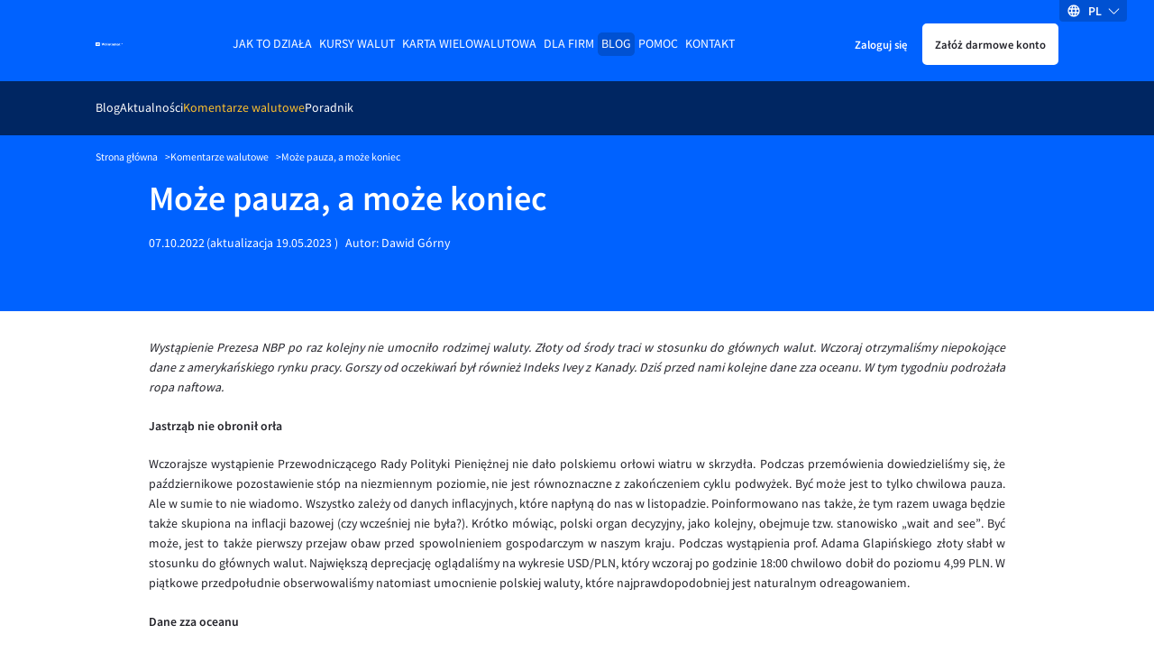

--- FILE ---
content_type: text/html
request_url: https://www.walutomat.pl/komentarze-walutowe/moze-pauza-a-moze-koniec/
body_size: 17869
content:
<!doctype html>
<html lang="pl-PL">

<head>
  <meta charset="UTF-8">
  <meta
    name="viewport"
    content="width=device-width, initial-scale=1"
  >

  <script>
// USER
var USER_BASE_URL_WT = 'https://user.walutomat.pl';
var CMS_BASE_URL_WT = 'https://www.walutomat.pl';
var REGISTRY_URL = 'https://user.walutomat.pl/#/registration';
var LOGIN_BASE_URL_WT = 'https://panel.walutomat.pl/logowanie';
// BIZ
var BIZ_BASE_URL_WT = 'https://biz.walutomat.pl';
var BIZ_CMS_BASE_URL_WT = 'https://walutomat.biz/';
var BIZ_REGISTRY_URL = 'https://biz.walutomat.pl/#/registration/';
var BIZ_LOGIN_BASE_URL_WT = 'https://login-biz.walutomat.pl/';
</script>
<meta name='robots' content='index, follow, max-image-preview:large, max-snippet:-1, max-video-preview:-1' />
	<style>img:is([sizes="auto" i], [sizes^="auto," i]) { contain-intrinsic-size: 3000px 1500px }</style>
	<link rel="alternate" hreflang="pl-pl" href="https://www.walutomat.pl/komentarze-walutowe/moze-pauza-a-moze-koniec/" />
<link rel="alternate" hreflang="x-default" href="https://www.walutomat.pl/komentarze-walutowe/moze-pauza-a-moze-koniec/" />

	<!-- This site is optimized with the Yoast SEO plugin v24.3 - https://yoast.com/wordpress/plugins/seo/ -->
	<title>Może pauza, a może koniec - Walutomat.pl</title>
	<meta name="description" content="Kursy walut, decyzje banków centralnych, odczyty makroekonomiczne i najważniejsze wydarzenia na rynku forex komentują eksperci Walutomat.pl" />
	<link rel="canonical" href="https://www.walutomat.pl/komentarze-walutowe/moze-pauza-a-moze-koniec/" />
	<meta property="og:locale" content="pl_PL" />
	<meta property="og:type" content="article" />
	<meta property="og:title" content="Może pauza, a może koniec - Walutomat.pl" />
	<meta property="og:description" content="Kursy walut, decyzje banków centralnych, odczyty makroekonomiczne i najważniejsze wydarzenia na rynku forex komentują eksperci Walutomat.pl" />
	<meta property="og:site_name" content="Kantor wymiany walut - Walutomat.pl" />
	<meta property="article:publisher" content="https://facebook.com/walutomat" />
	<meta property="article:modified_time" content="2023-05-19T12:12:42+00:00" />
	<meta property="og:image" content="https://www.walutomat.pl/wp-content/uploads/2015/03/walutomat_logo_fb.png" />
	<meta name="twitter:card" content="summary_large_image" />
	<meta name="twitter:site" content="@walutomat" />
	<script type="application/ld+json" class="yoast-schema-graph">{"@context":"https://schema.org","@graph":[{"@type":"WebPage","@id":"https://www.walutomat.pl/komentarze-walutowe/moze-pauza-a-moze-koniec/","url":"https://www.walutomat.pl/komentarze-walutowe/moze-pauza-a-moze-koniec/","name":"Może pauza, a może koniec - Walutomat.pl","isPartOf":{"@id":"https://www.walutomat.pl/#website"},"datePublished":"2022-10-07T11:18:20+00:00","dateModified":"2023-05-19T12:12:42+00:00","description":"Kursy walut, decyzje banków centralnych, odczyty makroekonomiczne i najważniejsze wydarzenia na rynku forex komentują eksperci Walutomat.pl","breadcrumb":{"@id":"https://www.walutomat.pl/komentarze-walutowe/moze-pauza-a-moze-koniec/#breadcrumb"},"inLanguage":"pl-PL","potentialAction":[{"@type":"ReadAction","target":["https://www.walutomat.pl/komentarze-walutowe/moze-pauza-a-moze-koniec/"]}]},{"@type":"BreadcrumbList","@id":"https://www.walutomat.pl/komentarze-walutowe/moze-pauza-a-moze-koniec/#breadcrumb","itemListElement":[{"@type":"ListItem","position":1,"name":"Strona główna","item":"https://www.walutomat.pl/"},{"@type":"ListItem","position":2,"name":"Komentarze walutowe","item":"https://www.walutomat.pl/komentarze-walutowe/"},{"@type":"ListItem","position":3,"name":"Może pauza, a może koniec"}]},{"@type":"WebSite","@id":"https://www.walutomat.pl/#website","url":"https://www.walutomat.pl/","name":"Kantor wymiany walut - Walutomat.pl","description":"Walutomat to platforma wymiany walut online, w którym waluty wymienisz z innymi osobami i firmami.","potentialAction":[{"@type":"SearchAction","target":{"@type":"EntryPoint","urlTemplate":"https://www.walutomat.pl/?s={search_term_string}"},"query-input":{"@type":"PropertyValueSpecification","valueRequired":true,"valueName":"search_term_string"}}],"inLanguage":"pl-PL"}]}</script>
	<!-- / Yoast SEO plugin. -->


				<style>@font-face{font-family:Source Sans Pro;src:local("SourceSansPro-Bold"),url(/wp-content/themes/wt-theme/assets/fonts/sourcesanspro/700.woff2) format("woff2"),url(/wp-content/themes/wt-theme/assets/fonts/sourcesanspro/700.woff) format("woff");font-weight:700;font-style:normal;font-display:swap}@font-face{font-family:Source Sans Pro;src:local("SourceSansPro-Semibold"),url(/wp-content/themes/wt-theme/assets/fonts/sourcesanspro/600.woff2) format("woff2"),url(/wp-content/themes/wt-theme/assets/fonts/sourcesanspro/600.woff) format("woff");font-weight:600;font-style:normal;font-display:swap}@font-face{font-family:Source Sans Pro;src:local("SourceSansPro-Regular"),url(/wp-content/themes/wt-theme/assets/fonts/sourcesanspro/400.woff2) format("woff2"),url(/wp-content/themes/wt-theme/assets/fonts/sourcesanspro/400.woff) format("woff");font-weight:400;font-style:normal;font-display:swap}@font-face{font-family:Source Sans Pro;src:local("SourceSansPro-Light"),url(/wp-content/themes/wt-theme/assets/fonts/sourcesanspro/300.woff2) format("woff2"),url(/wp-content/themes/wt-theme/assets/fonts/sourcesanspro/300.woff) format("woff");font-weight:300;font-style:normal;font-display:swap}.h1,.h2,.h3,.h4,.h5,.h6,h1,h2,h3,h4,h5,h6{font-weight:600;color:#23232a}.h1,.h2,.h3,.h4,h1,h2,h3,h4{display:block;margin-bottom:20px}.h1,h1{color:#23232a;font-size:34px;line-height:36px}.h2,h2{font-size:24px;line-height:30px}.h3,h3{font-size:20px;line-height:1.1}a{transition-duration:.3s;transition-timing-function:ease;transition-property:color;color:#0062ff;text-decoration:none}b,strong,th{font-weight:600}th{text-align:left}small{font-size:11px}body{display:flex;flex-direction:column;font-family:Source Sans Pro,system-ui,-apple-system,Segoe UI,Roboto,Ubuntu,Cantarell,Noto Sans,sans-serif;font-size:13px;font-weight:400;line-height:22px;min-height:100%;background-color:#fff;background-color:var(--bg-color);color:#23232a;color:var(--text-color);-ms-scroll-chaining:none;overscroll-behavior:none;overflow-y:scroll;-webkit-overflow-scrolling:touch}*,:after,:before{box-sizing:border-box;-webkit-tap-highlight-color:transparent}*{margin:0}body,html{touch-action:manipulation;-webkit-font-smoothing:antialiased;-moz-osx-font-smoothing:grayscale;font-smoothing:antialiased;text-rendering:optimizeSpeed;-webkit-text-size-adjust:100%;-moz-text-size-adjust:100%;text-size-adjust:100%;text-shadow:rgba(0,0,0,.01) 0 0 1px;scroll-behavior:smooth}html{height:100%}canvas,img,picture,svg,video{display:block;max-width:100%;height:auto;-webkit-user-select:none;-moz-user-select:none;-ms-user-select:none;user-select:none}button,input,select,textarea{font:inherit;color:#23232a}h1,h2,h3,h4,h5,h6,p{word-wrap:break-word}[hidden]{display:none!important}.container{width:100%;max-width:980px;margin:0 auto;padding:0 15px}.white-bg{background-color:#fff;color:#23232a}.blue-100-bg{background-color:#f2f7ff;color:#23232a}.blue-700-bg{background-color:#0062ff;color:#fff}.blue-600-bg{background-color:#2d7eff;color:#fff}.blue-1000-bg{background-color:#002662;color:#fff}.gray-1000-bg{background-color:#23232a;color:#fff}.blue-800-bg{background-color:#0051d2;color:#fff}.content-clip{overflow:hidden;position:relative;flex-grow:1;-webkit-overflow-scrolling:touch}.content-clip--flex{display:flex;flex-direction:column}.standard-paddings{padding-top:42px;padding-bottom:42px}.black-to-gray{filter:invert(41%) sepia(10%) saturate(451%) hue-rotate(182deg) brightness(94%) contrast(80%)}.black-to-orange{filter:invert(75%) sepia(49%) saturate(5509%) hue-rotate(359deg) brightness(102%) contrast(106%)}.black-to-white{filter:invert(100%) sepia(0) saturate(7492%) hue-rotate(319deg) brightness(104%) contrast(100%)}:root{--primary-color:#0062ff;--blue-box-shadow-color:#91919e;--error-text-color:#d11c1c;--input-error-background:#ffeaea;--input-error-text:#d11c1c;--bg-color:#fff;--text-color:#23232a;--text-error-color:#d11c1c;--headline-color:#23232a;--subheadline-color:#23232a;--border-color:#23232a;--blue-100-bg-color:#f2f7ff;--blue-100-bg-headline-color:#23232a;--blue-100-bg-subheadline-color:#23232a;--blue-100-bg-text-color:#23232a;--blue-100-bg-anchor-color:#0062ff;--blue-100-bg-anchor-hover-color:#ffb500;--blue-100-bg-border-color:#23232a;--blue-600-bg-color:#2d7eff;--blue-600-bg-headline-color:#fff;--blue-600-bg-subheadline-color:#fff;--blue-600-bg-text-color:#fff;--blue-600-bg-anchor-color:#fff;--blue-600-bg-anchor-hover-color:#fff;--blue-600-bg-border-color:#7c7c8a;--blue-700-bg-color:#0062ff;--blue-700-bg-headline-color:#fff;--blue-700-bg-subheadline-color:#fff;--blue-700-bg-text-color:#fff;--blue-700-bg-anchor-color:#fff;--blue-700-bg-anchor-hover-color:#ffb500;--blue-700-bg-border-color:#86b5ff;--blue-800-bg-color:#0051d2;--blue-800-bg-headline-color:#fff;--blue-800-bg-subheadline-color:#fff;--blue-800-bg-text-color:#fff;--blue-800-bg-anchor-color:#fff;--blue-800-bg-anchor-hover-color:#fff;--blue-800-bg-border-color:#fff;--blue-1000-bg-color:#002662;--blue-1000-bg-headline-color:#fff;--blue-1000-bg-subheadline-color:#fff;--blue-1000-bg-text-color:#fff;--blue-1000-bg-anchor-color:#fff;--blue-1000-bg-anchor-hover-color:#fff;--blue-1000-bg-border-color:#7c7c8a;--primary-button-border:#0062ff;--primary-button-background:#0062ff;--primary-button-text:#fff;--primary-button-border-hover:#2d7eff;--primary-button-background-hover:#2d7eff;--primary-button-text-hover:#fff;--primary-button-border-active:#2d7eff;--primary-button-background-active:#2d7eff;--primary-button-text-active:#fff;--primary-button-border-focus:#2d7eff;--primary-button-background-focus:#2d7eff;--primary-button-text-focus:#fff;--primary-button-outline-focus:#0062ff}:root,[data-theme=dark]{--secondary-color:#ffb500;--chart-best-purchase:#ad7b00;--chart-best-sale:#0062ff;--chart-average-rate:#00994f;--dark-black-box-shadow-color:#686876;--black-box-shadow-color:#41414d;--disabled-bg-color:#686876;--success-text-color:#00703a;--alert-success-bg-color:#6bffb8;--alert-success-text-color:#41414d;--alert-success-border-color:#6bffb8;--alert-error-bg-color:#ffeaea;--alert-error-text-color:#d11c1c;--alert-error-border-color:#ffeaea;--alert-spinner-bg-color:#ebebf0;--spinner-bg-color:#ebebf0;--spinner-color:#0062ff;--input-error-border:#d11c1c;--anchor-color:#0062ff;--anchor-hover-color:#ffb500;--light-border-color:#cadeff;--show-password-button:#686876;--secondary-button-border:#cadeff;--secondary-button-background:#cadeff;--secondary-button-text:#002662;--secondary-button-border-hover:#f2f7ff;--secondary-button-background-hover:#f2f7ff;--secondary-button-text-hover:#002662;--secondary-button-border-active:#86b5ff;--secondary-button-background-active:#86b5ff;--secondary-button-text-active:#002662;--secondary-button-border-focus:#f2f7ff;--secondary-button-background-focus:#f2f7ff;--secondary-button-text-focus:#002662;--secondary-button-outline-focus:#0062ff;--white-button-border:#fff;--white-button-background:#fff;--white-button-text:#23232a;--white-button-border-hover:#ebebf0;--white-button-background-hover:#ebebf0;--white-button-text-hover:#23232a;--white-button-border-active:#ebebf0;--white-button-background-active:#ebebf0;--white-button-text-active:#23232a;--white-button-border-focus:#ebebf0;--white-button-background-focus:#ebebf0;--white-button-text-focus:#23232a;--white-button-outline-focus:#ebebf0;--transparent-button-border:transparent;--transparent-button-background:transparent;--transparent-button-text:inherit;--transparent-button-border-hover:#2d7eff;--transparent-button-background-hover:#2d7eff;--transparent-button-text-hover:#fff;--transparent-button-border-active:#2d7eff;--transparent-button-background-active:#2d7eff;--transparent-button-text-active:#fff;--transparent-button-border-focus:#2d7eff;--transparent-button-background-focus:#2d7eff;--transparent-button-text-focus:#fff;--transparent-button-outline-focus:#0062ff;--orange-button-border:#ffb500;--orange-button-background:#ffb500;--orange-button-text:#23232a;--orange-button-border-hover:#ffcf5c;--orange-button-background-hover:#ffcf5c;--orange-button-text-hover:#23232a;--orange-button-border-active:#ffcf5c;--orange-button-background-active:#ffcf5c;--orange-button-text-active:#23232a;--orange-button-border-focus:#ffcf5c;--orange-button-background-focus:#ffcf5c;--orange-button-text-focus:#23232a;--orange-button-outline-focus:#0062ff}[data-theme=dark]{--primary-color:#86b5ff;--blue-box-shadow-color:#91919e;--error-text-color:#ff8e8e;--input-error-background:#23232a;--input-error-text:#ff8e8e;--bg-color:#000;--text-color:#f7f7f9;--text-error-color:#ff8e8e;--headline-color:#f7f7f9;--subheadline-color:#f7f7f9;--border-color:#91919e;--blue-100-bg-color:#23232a;--blue-100-bg-headline-color:#f7f7f9;--blue-100-bg-subheadline-color:#f7f7f9;--blue-100-bg-text-color:#f7f7f9;--blue-100-bg-anchor-color:#0062ff;--blue-100-bg-anchor-hover-color:#ffb500;--blue-100-bg-border-color:#91919e;--blue-600-bg-color:#2d7eff;--blue-600-bg-headline-color:#fff;--blue-600-bg-subheadline-color:#fff;--blue-600-bg-text-color:#fff;--blue-600-bg-anchor-color:#fff;--blue-600-bg-anchor-hover-color:#fff;--blue-600-bg-border-color:#7c7c8a;--blue-700-bg-color:#0062ff;--blue-700-bg-headline-color:#fff;--blue-700-bg-subheadline-color:#fff;--blue-700-bg-text-color:#fff;--blue-700-bg-anchor-color:#fff;--blue-700-bg-anchor-hover-color:#ffb500;--blue-700-bg-border-color:#86b5ff;--blue-800-bg-color:#0051d2;--blue-800-bg-headline-color:#fff;--blue-800-bg-subheadline-color:#fff;--blue-800-bg-text-color:#fff;--blue-800-bg-anchor-color:#fff;--blue-800-bg-anchor-hover-color:#fff;--blue-800-bg-border-color:#fff;--blue-1000-bg-color:#002662;--blue-1000-bg-headline-color:#fff;--blue-1000-bg-subheadline-color:#fff;--blue-1000-bg-text-color:#fff;--blue-1000-bg-anchor-color:#fff;--blue-1000-bg-anchor-hover-color:#fff;--blue-1000-bg-border-color:#7c7c8a;--primary-button-border:#86b5ff;--primary-button-background:#86b5ff;--primary-button-text:#000;--primary-button-border-hover:#5a99ff;--primary-button-background-hover:#5a99ff;--primary-button-text-hover:#000;--primary-button-border-active:#5a99ff;--primary-button-background-active:#5a99ff;--primary-button-text-active:#000;--primary-button-border-focus:#5a99ff;--primary-button-background-focus:#5a99ff;--primary-button-text-focus:#000;--primary-button-outline-focus:#5a99ff}.header{padding-top:22px;padding-bottom:20px;position:relative}.header__container{position:relative;z-index:9998}.header.container{max-width:1098px}.header__inner{display:flex;align-items:center;justify-content:space-between;height:42px}.header__logotype-anchor{display:inline-block;line-height:0}.header__logotype{position:relative;display:flex;margin-right:auto;min-width:30px}.header__fast-cta{display:flex;align-items:center;margin-left:10px}.header__register.button{padding:10px 12px}.header__sign-in{padding:10px 5px;margin-right:5px}.header__mobile-button-container{display:flex;margin-right:10px}.header__mobile-button{border-radius:5px;-webkit-appearance:none;-moz-appearance:none;appearance:none;cursor:pointer;border:none;height:28px;width:28px;background-image:url("data:image/svg+xml;charset=utf-8,%3Csvg xmlns='http://www.w3.org/2000/svg' viewBox='0 0 32 32'%3E%3Cpath fill='%23fff' d='M4 10h24a2 2 0 000-4H4a2 2 0 000 4zm24 4H4a2 2 0 000 4h24a2 2 0 000-4zm0 8H4a2 2 0 000 4h24a2 2 0 000-4z'/%3E%3C/svg%3E");background-repeat:no-repeat;background-position:50%;background-color:transparent;background-size:22px}.header__menu-anchor{display:inline-block;margin-bottom:30px}.header__menu-wrapper{position:fixed;top:0;bottom:0;left:0;width:230px;background-color:#002662;transform:translateX(-100%);transition:transform .3s linear;overflow-y:auto;padding:32px 16px;z-index:2;-webkit-overflow-scrolling:touch}.header__menu-background{position:fixed;top:0;right:0;bottom:0;left:0;background-color:#000;opacity:.3;display:none;z-index:1}.button{-webkit-appearance:none;-moz-appearance:none;appearance:none;cursor:pointer;padding:10px 18px;font-size:12px;border:2px solid #0062ff;border:2px solid var(--primary-button-border);background-color:#0062ff;background-color:var(--primary-button-background);color:#fff;color:var(--primary-button-text);border-radius:5px;text-decoration:none;transition-duration:.5s;transition-timing-function:ease;transition-property:color,opacity,background-color,border-color;display:inline-block;text-align:center}.button--secondary{border-color:#cadeff;border-color:var(--secondary-button-border);background-color:#cadeff;background-color:var(--secondary-button-background);color:#002662;color:var(--secondary-button-text)}.button--white{border-color:#fff;border-color:var(--white-button-border);background-color:#fff;background-color:var(--white-button-background);color:#23232a;color:var(--white-button-text)}.button--transparent{border-color:transparent;border-color:var(--transparent-button-border);background-color:transparent;background-color:var(--transparent-button-background);color:inherit;color:var(--transparent-button-text)}.button--orange{border-color:#ffb500;border-color:var(--orange-button-border);background-color:#ffb500;background-color:var(--orange-button-background);color:#23232a;color:var(--orange-button-text)}.button.is-bold{font-weight:600}.button.is-uppercase{text-transform:uppercase}.button.is-full-width{width:100%}.button.is-big{font-size:18px;line-height:24px}.main-desktop-menu,.main-desktop-menu__container{padding-left:0;list-style:none}.main-desktop-menu ul{list-style:none;padding-left:20px}.main-desktop-menu>.main-desktop-menu__item>.main-desktop-menu__item-anchor{text-transform:uppercase;text-decoration:none}.main-desktop-menu .current-menu-item>.main-desktop-menu__item-anchor{color:#ffc22e}.main-desktop-menu__item-anchor{margin-bottom:12px;display:flex;text-decoration:none;color:#fff}.main-desktop-menu .menu-item-has-children>.main-desktop-menu__item-anchor{display:flex;align-items:center}.main-desktop-menu .menu-item-has-children>.main-desktop-menu__item-anchor:after{content:"";border:solid #fff;border-width:0 1px 1px 0;display:inline-block!important;padding:3px;margin-left:auto;transition:all .3s ease-out;transform:rotate(45deg);margin-right:1px}.main-desktop-menu .menu-item-has-children>.main-desktop-menu__sub-menu-1,.main-desktop-menu .menu-item-has-children>.main-desktop-menu__sub-menu-2{display:none!important}.main-mobile-menu{display:none;position:absolute;top:calc(100% + 7px);left:50%;transform:translateX(-50%);flex-direction:column;border:1px solid #ebebf0;border-radius:5px;background-color:#fff;padding:0;max-height:280px;overflow:auto;list-style:none;text-align:center;color:#23232a;-webkit-overflow-scrolling:touch}.main-mobile-menu__container{position:relative;z-index:3;height:45px;color:#fff}.main-mobile-menu__container:before{position:absolute;top:0;bottom:0;left:50%;background:#002662;z-index:-1;width:100vw;transform:translateX(-50vw);content:""}.main-mobile-menu__container.is-sticky{position:fixed;top:0;right:0;left:0;z-index:100}.main-mobile-menu__btn{display:block;border:none;background-color:transparent;margin:auto;padding-right:12px;padding-left:12px;height:100%;color:#fff;cursor:pointer;transition:all .2s ease-out}.main-mobile-menu__btn:after{display:inline-block;border:solid #fff;border-width:0 1px 1px 0;transition:all .2s ease-out;transform:rotate(45deg);margin-bottom:2px;margin-left:10px;padding:4px;content:""}.lang-switcher.is-desktop{position:absolute;top:0;right:30px;z-index:9999;display:none}.lang-switcher__inner{position:relative}.lang-switcher__switcher-list{list-style:none;margin:0;padding:0}.lang-switcher__switcher-dropdown{left:calc(50% - 27px);top:10px;width:55px;position:relative;box-shadow:0 3px 7px #41414d;border-radius:5px;background-color:#fff}.lang-switcher__switcher-dropdown:before{display:block;content:" ";position:absolute;width:0;height:0;border-color:transparent transparent #fff;border-style:solid;border-width:0 7.5px 10px;top:-10px;right:20px}.lang-switcher__switcher-link{display:block;padding:5px 10px;color:#41414d}.lang-switcher__switcher-link:hover{color:#41414d;text-decoration:none}.lang-switcher__switcher-option{cursor:pointer;-webkit-user-select:none;-moz-user-select:none;-ms-user-select:none;user-select:none;text-align:center;text-transform:uppercase}.lang-switcher__switcher-option:not(:last-of-type){border-bottom:1px solid #ebebf0}.lang-switcher__switcher-option.focus-visible,.lang-switcher__switcher-option.is-selected,.lang-switcher__switcher-option:active,.lang-switcher__switcher-option:focus-visible,.lang-switcher__switcher-option:hover{font-weight:700}.lang-switcher__current-lang{display:flex;flex-direction:row;width:75px;height:24px;align-items:center;justify-content:space-evenly;cursor:pointer}.lang-switcher__current-lang.is-desktop{background:#0051d2;border-bottom-left-radius:4px;border-bottom-right-radius:4px}.lang-switcher__current-lang.is-mobile{background-color:#0051d2;border-radius:5px;height:32px;width:78px}.lang-switcher__current-lang-icon{flex-shrink:0;flex-grow:0;display:flex;height:16px;width:16px}.lang-switcher__current-lang-label{color:#fff;font-weight:600;text-transform:uppercase;flex-shrink:0;flex-grow:0;-webkit-user-select:none;-moz-user-select:none;-ms-user-select:none;user-select:none}.lang-switcher__current-lang-chevron{display:flex;height:13px;width:13px;flex-shrink:0;flex-grow:0}.single-page-header{position:relative;z-index:2}.single-page-header__content-wrapper{padding-bottom:40px}.single-page-header__title{color:#fff}.single-page-header__content.is-squeezed,.single-page-header__title.is-squeezed{max-width:400px}.single-page-header__content{font-size:15px;line-height:18px}.single-page-header__content--mb-24{margin-bottom:24px}.single-page-header__background{display:none}.breadcrumbs{max-width:1098px}.breadcrumbs__container{padding-top:16px;padding-bottom:16px;font-size:11px;line-height:17px;background-color:#0062ff;color:#fff}.breadcrumbs__list{list-style:none;margin:0;padding:0;display:flex;flex-wrap:wrap;gap:8px}.breadcrumbs__item:not(:last-child):after{content:">";margin-left:8px;speak:none}.breadcrumbs__anchor{color:#fff}.chevron-left,.chevron-right{-webkit-user-select:none;-moz-user-select:none;-ms-user-select:none;user-select:none}.chevron-right:after{transform:rotate(-45deg)}.chevron-left:before,.chevron-right:after{content:"";position:relative;display:inline-block;min-height:7px;min-width:7px;border-color:transparent currentcolor currentcolor transparent;border-style:solid;border-width:1px;margin-left:3px;margin-right:3px}.chevron-left:before{transform:rotate(135deg)}.blog-pagination{display:flex;align-items:center;padding-top:35px}.blog-pagination__arrow-holder{margin:0 5px}.blog-pagination__number-input{padding:7px;height:36px;width:36px;color:#23232a;border:1px solid #23232a;border-rdaius:5px;margin-right:5px;text-align:center}.blog-pagination__link{display:flex;padding:10px}.blog-pagination__link:after{content:"";background-image:url("data:image/svg+xml;charset=utf-8,%3Csvg xmlns='http://www.w3.org/2000/svg' viewBox='0 0 129 129'%3E%3Cpath fill='%230062ff' d='M121.3 34.6a4.1 4.1 0 00-5.8 0l-51 51.1-51.1-51.1a4.1 4.1 0 00-5.8 5.8l53.9 53.9a4 4 0 002.9 1.2c1 0 2.1-.4 2.9-1.2l53.9-53.9a4 4 0 00.1-5.8z'/%3E%3C/svg%3E");width:14px;height:14px;display:inline-block;background-repeat:no-repeat;transform:rotate(270deg)}.blog-pagination__link.is-reverse{transform:rotate(180deg)}.single-page-header__wrap{margin-top:12px}.single-page-header__photo{border-radius:100%;margin-bottom:8px;height:80px;flex-shrink:0}.single-page-header__date{margin-right:2px}.single-page-header__date-wrap{display:flex;margin-right:8px}.single-page-header__author-link{color:#fff;text-decoration:none}.blog-apetizers{max-width:980px;margin:auto;padding:50px 15px}.blog-apetizers__title{border-bottom:1px solid #23232a;margin-top:13px;margin-bottom:30px;padding-bottom:18px}.blog-apetizers__grid{display:-ms-grid;display:grid;grid-template-columns:repeat(auto-fit,310px);grid-row-gap:10px;row-gap:10px;grid-column-gap:10px;-moz-column-gap:10px;column-gap:10px;justify-content:center}.blog-apetizers__grid.is-padding{padding-top:30px}.blog-apetizers__grid.is-empty{text-align:center}.blog-apetizers__pagination{display:flex;justify-content:flex-end;align-items:center}.currency-comment-apetizer{min-height:360px;height:100%}.currency-comment-apetizer__anchor.focus-visible,.currency-comment-apetizer__anchor:active,.currency-comment-apetizer__anchor:focus-visible,.currency-comment-apetizer__anchor:hover{color:#fff;text-decoration:none}.currency-comment-apetizer__meta{padding:30px 30px 0;display:flex;flex-direction:column}.currency-comment-apetizer__author-container{border-top:1px solid #86b5ff}.currency-comment-apetizer__inner{display:flex;flex-direction:column;justify-content:space-between;height:100%}.currency-comment-apetizer__meta-category{text-transform:uppercase;margin-bottom:30px}.currency-comment-apetizer__meta-title{color:#fff;min-height:44px;font-size:20px;line-height:1.1;font-weight:600;margin-bottom:20px}.knowledge-apetizer{min-height:360px;height:100%}.knowledge-apetizer__anchor.focus-visible,.knowledge-apetizer__anchor:active,.knowledge-apetizer__anchor:focus-visible,.knowledge-apetizer__anchor:hover{color:#23232a;text-decoration:none}.knowledge-apetizer__inner{height:100%;display:flex;flex-direction:column;justify-content:flex-start}.knowledge-apetizer__meta{padding:36px}.knowledge-apetizer__meta-title{color:#23232a;min-height:66px;font-size:20px;line-height:1.1;font-weight:600;margin:0 0 20px}.knowledge-apetizer__media-picture{display:flex;justify-content:center;align-items:center;height:100%}.knowledge-apetizer__media-asset{display:block;margin:0 auto;width:100%;height:186px;-o-object-fit:cover;object-fit:cover}.knowledge-apetizer__media-asset.image-contain{-o-object-fit:contain;object-fit:contain;max-width:200px;max-height:80%;height:auto}.knowledge-apetizer__media{background-color:#0062ff;height:186px}.knowledge-apetizer__meta-info{margin-bottom:15px}.knowledge-apetizer__meta-info-category{font-weight:700;padding-right:10px;border-right:1px solid #23232a;margin-right:10px}.news-apetizer{min-height:360px;height:100%}.news-apetizer__anchor.focus-visible,.news-apetizer__anchor:active,.news-apetizer__anchor:focus-visible,.news-apetizer__anchor:hover{color:#23232a;text-decoration:none}.news-apetizer__inner{height:100%;display:flex;flex-direction:column;justify-content:flex-start}.news-apetizer__meta{padding:10px}.news-apetizer__meta-title{color:#23232a;min-height:66px;font-size:20px;line-height:1.1;font-weight:600;margin:0 0 20px}.news-apetizer__meta-info{margin-bottom:15px}.news-apetizer__media{background-color:#0062ff;height:186px}.news-apetizer__media.is-general{display:flex;align-items:center;justify-content:center}.news-apetizer__media-asset{display:block;margin:0 auto;width:100%;height:100%;-o-object-fit:cover;object-fit:cover}.news-apetizer__meta-info-category{font-weight:700;padding-right:10px;border-right:1px solid #23232a;margin-right:10px}.article-section__toc{margin-bottom:30px}.article-section__body{display:flex;flex-direction:column;padding-top:30px;padding-bottom:30px;border-bottom:1px solid #23232a;margin-bottom:30px}.article-section__content-separator{border:none;height:1px;background-color:#23232a}.article-section__disclaimer{margin:10px 0;color:#23232a;font-size:11px;line-height:18px}.article-section table,.article-section ul{margin-bottom:25px}.article-section .article-author{position:relative;background-color:#f2f7ff;margin-top:40px;padding:40px 0}@media (min-width:480px){.h2,h2{font-size:28px;line-height:34px}.button.is-big{font-size:20px}}@media (min-width:768px){.h1,h1{font-size:36px;line-height:40px}.header__sign-in{padding:10px}.single-page-header__inner{display:flex;align-items:center;justify-content:space-between;gap:32px}.single-page-header__background{display:block}.single-page-header__background-image{width:220px}.single-page-header__wrap{display:flex}.single-page-header__photo{margin-right:18px}.single-page-header.blog .single-page-header__background-image{width:207px}.news-apetizer__meta{padding:18px}.news-apetizer__media-asset{aspect-ratio:5/3;width:auto}}@media (min-width:992px){.standard-paddings{padding-top:84px;padding-bottom:84px}.blog-apetizers__title{margin-top:0}.news-apetizer__meta{padding:36px}}@media (min-width:1113px){.header{padding-top:28px}.header__inner{justify-content:flex-start}.header__logotype{margin-right:10px}.header__menu-anchor,.header__mobile-button-container{display:none}.header__menu-wrapper{position:static;transform:none;width:auto;z-index:0;padding:0;background-color:unset;margin-left:auto;margin-right:auto;overflow:visible;transition:none}.main-desktop-menu{display:flex;gap:8px}.main-desktop-menu__container{display:flex}.main-desktop-menu ul{padding-left:0}.main-desktop-menu>.main-desktop-menu__item>.main-desktop-menu__item-anchor{padding:2px 4px}.main-desktop-menu>.current-menu-ancestor>.main-desktop-menu__item-anchor,.main-desktop-menu>.current-menu-item>.main-desktop-menu__item-anchor,.main-desktop-menu>.current-menu-parent>.main-desktop-menu__item-anchor{background-color:#0051d2!important;border-radius:5px;color:#fff}.main-desktop-menu__item-anchor{margin-bottom:0}.main-desktop-menu .menu-item-has-children>.main-desktop-menu__item-anchor:after{display:none!important}.main-desktop-menu>.current-menu-ancestor>.main-desktop-menu__sub-menu-1,.main-desktop-menu>.current-menu-item>.main-desktop-menu__sub-menu-1{display:flex!important;justify-content:flex-start;align-items:center;position:absolute;z-index:1;top:100%;left:0;width:100%;height:60px;padding:0 15px;gap:24px}.main-desktop-menu>.current-menu-ancestor>.main-desktop-menu__sub-menu-1:before,.main-desktop-menu>.current-menu-item>.main-desktop-menu__sub-menu-1:before{content:"";position:absolute;z-index:-1;top:0;bottom:0;left:50%;margin-left:-50vw;width:100vw;background-color:#002662}.main-desktop-menu>.current-menu-ancestor>.main-desktop-menu__sub-menu-1.is-sticky,.main-desktop-menu>.current-menu-item>.main-desktop-menu__sub-menu-1.is-sticky{position:fixed;top:0;z-index:100;max-width:1098px;margin:auto;left:0;right:0}.main-desktop-menu>.current-menu-ancestor>.main-desktop-menu__sub-menu-1>.main-desktop-menu__item,.main-desktop-menu>.current-menu-item>.main-desktop-menu__sub-menu-1>.main-desktop-menu__item{position:relative;padding:10px 0}.main-desktop-menu>.current-menu-ancestor>.main-desktop-menu__sub-menu-1>.main-desktop-menu__item.open:before,.main-desktop-menu>.current-menu-item>.main-desktop-menu__sub-menu-1>.main-desktop-menu__item.open:before{content:"";position:absolute;z-index:1;top:calc(100% - 6px);left:50%;height:0;width:0;transform:translateX(-50%);border:7px solid transparent;border-bottom-color:#ebebf0;pointer-events:none}.main-desktop-menu .main-desktop-menu__sub-menu-2{position:absolute;z-index:1;top:calc(100% + 8px);left:50%;transform:translateX(-50%);height:auto;width:auto;display:none;-ms-grid-columns:1fr;grid-template-columns:1fr;background-color:#fff;border:1px solid #ebebf0;border-radius:5px;margin-left:0;max-height:280px;min-width:100px;overflow-y:scroll;overflow-x:hidden;-webkit-overflow-scrolling:touch}.main-desktop-menu .main-desktop-menu__sub-menu-2.open{display:-ms-grid!important;display:grid!important;-ms-grid-columns:1fr 1fr;grid-template-columns:1fr 1fr}.main-desktop-menu .main-desktop-menu__sub-menu-2 .main-desktop-menu__item{margin:0}.main-desktop-menu .main-desktop-menu__sub-menu-2 .main-desktop-menu__item:not(:last-child){border-bottom:1px solid #ebebf0}.main-desktop-menu .main-desktop-menu__sub-menu-2 .main-desktop-menu__item.current-menu-ancestor>.main-desktop-menu__item-anchor,.main-desktop-menu .main-desktop-menu__sub-menu-2 .main-desktop-menu__item.current-menu-item>.main-desktop-menu__item-anchor{color:#0062ff}.main-desktop-menu .main-desktop-menu__sub-menu-2 .main-desktop-menu__item .main-desktop-menu__item-anchor{color:#23232a;padding:10px;white-space:nowrap}.lang-switcher.is-mobile,.main-mobile-menu__container{display:none}.lang-switcher.is-desktop{display:block}.single-page-header__content-wrapper{padding-bottom:64px}.single-page-header__background-image{width:380px}.breadcrumbs__container{padding-top:76px;padding-bottom:16px}.breadcrumbs__container--flat{padding-top:16px;padding-bottom:16px}.single-page-header.blog .single-page-header__background-image{width:407px}}@media (max-width:767px){.button.mobile-full-width{width:100%}}</style>
<meta name="generator" content="WPML ver:4.6.15 stt:9,1,4,3,27,42,46,47,10,2,56;" />
    <script data-cookieconsent="ignore">
      function mergeObjects() {var resObj = {};for(var i=0; i < arguments.length; i += 1) {var obj = arguments[i],keys = Object.keys(obj);for(var j=0; j < keys.length; j += 1) {resObj[keys[j]] = obj[keys[j]];}}return resObj;}
      window.dataLayer = window.dataLayer || [];
      window.dataLayer.push({
        original_location: document.location.protocol + '//' + document.location.hostname + document.location.pathname
        + document.location.search
      });
      window.dataLayer.push(mergeObjects({'page_location' : document.location.pathname + document.location.search}, {"event":"page_view","page_type":"Mo\u017ce pauza, a mo\u017ce koniec","language":"PL"}));
    </script>	<script defer type="text/plain" data-cookieconsent="marketing" src="https://www.walutomat.pl/wp-content/themes/wt-theme/assets/scripts/global/marketing-cookies.js?ver=260115-114101"></script>	<script defer type="text/javascript" data-cookieconsent="ignore" src="https://www.walutomat.pl/wp-content/themes/wt-theme/assets/scripts/global/webWorker.js?ver=260115-114101"></script>	<script defer type="text/javascript" data-cookieconsent="ignore" src="https://www.walutomat.pl/wp-content/themes/wt-theme/assets/scripts/global/script.js?ver=260115-114103"></script><!-- Google Tag Manager -->
<script data-cookieconsent="ignore">
  let isLoaded = false;

  function loadGtmScript(w = window, d = document, s = 'script', l = 'dataLayer', i = 'GTM-HPW5') {
    w[l] = w[l] || [];
    w[l].push({
      'gtm.start': new Date().getTime(),
      event: 'gtm.js'
    });
    var f = d.getElementsByTagName(s)[0],
      j = d.createElement(s),
      dl = l != 'dataLayer' ? '&l=' + l : '';
    j.async = true;
    j.src = 'https://www.googletagmanager.com/gtm.js?id=' + i + dl;
    f.parentNode.insertBefore(j, f);
  }

  function loadLazyScript() {
    if (isLoaded) return;
    isLoaded = true;
    loadGtmScript();

    // Remove listeners after the first call (for older browsers)
    document.removeEventListener("scroll", loadLazyScript);
    document.removeEventListener("mousemove", loadLazyScript);
    document.removeEventListener("touchstart", loadLazyScript);
  }

  // Listening for user interactions
  document.addEventListener("scroll", loadLazyScript);
  document.addEventListener("mousemove", loadLazyScript);
  document.addEventListener("touchstart", loadLazyScript);

  // Fallback – loading after 3.5 seconds if the user has not interacted
  setTimeout(loadLazyScript, 3500);
</script>
<!-- End Google Tag Manager -->
<link 
  rel="icon" 
  href="/favicon.ico" 
  type="image/x-icon"
>
<link 
  rel="shortcut icon" 
  href="/favicon.ico" 
  type="image/x-icon"
>
<link
  rel="apple-touch-icon"
  sizes="152x152"
  href="/apple-touch-icon.png"
>
<link
  rel="icon"
  type="image/png"
  sizes="32x32"
  href="/favicon-32x32.png"
>
<link
  rel="icon"
  type="image/png"
  sizes="16x16"
  href="/favicon-16x16.png"
>
<link
  rel="manifest"
  href="/site.webmanifest"
>
<link
  rel="mask-icon"
  href="/safari-pinned-tab.svg"
  color="#5bbad5"
>
<meta
  name="msapplication-TileColor"
  content="#da532c"
>
<meta
  name="theme-color"
  content="#ffffff"
>
</head>

<body class="currency_comments-template-default single single-currency_comments postid-10399">
  <!-- Google Tag Manager (noscript) -->
<noscript>
  <iframe
    src="https://www.googletagmanager.com/ns.html?id=GTM-HPW5"
    height="0"
    width="0"
    style="display:none;visibility:hidden"
  ></iframe>
</noscript>
<!-- End Google Tag Manager (noscript) -->

  <main class="content-clip">
    
<div class="header__container blue-700-bg">
  <header class="header container">
    <div class="header__inner">

      <div class="header__mobile-button-container">
        <button
          aria-label="menu"
          class="header__mobile-button"
          type="button"
        ></button>
      </div>

      <div class="header__logotype">
        <a
          href="https://www.walutomat.pl/"
          class="header__logotype-anchor"
        >
          <picture>
            <source
              srcset="https://www.walutomat.pl/wp-content/themes/wt-theme/assets/images/brand/walutomat-white-wide.svg?ver=240229-81820"
              media="(min-width: 768px)"
              width="154"
              height="25"
            />
            <img
              src="https://www.walutomat.pl/wp-content/themes/wt-theme/assets/images/brand/walutomat-white-short.svg?ver=240229-81820"
              alt="Walutomat logo"
              width="30"
              height="30"
              class="header__logotype-asset"
            />
          </picture>
        </a>
      </div>

      <div class="header__menu-wrapper">
        <a
          href="https://www.walutomat.pl/"
          class="header__menu-anchor"
        >
          <img
            src="https://www.walutomat.pl/wp-content/themes/wt-theme/assets/images/brand/walutomat-white-short.svg?ver=240229-81820"
            alt="Logotyp Walutomat"
            height="42"
            width="42"
            decoding="async"
            class="header__menu-logo"
          />
        </a>

        <nav id="main-desktop-menu-container" class="main-desktop-menu__container"><ul id="main-desktop-menu" class="main-desktop-menu"><li class="menu-item-has-children main-desktop-menu__item main-desktop-menu__item"><a href="https://www.walutomat.pl/jak-to-dziala/" class="main-desktop-menu__item-anchor">Jak to działa</a>
<ul class="main-desktop-menu__sub-menu-1">
	<li class="main-desktop-menu__item main-desktop-menu__item"><a href="https://www.walutomat.pl/jak-to-dziala/" class="main-desktop-menu__item-anchor">Jak to działa</a></li>
	<li class="main-desktop-menu__item main-desktop-menu__item"><a href="https://www.walutomat.pl/prowizje-i-rabaty/" class="main-desktop-menu__item-anchor">Prowizje i rabaty</a></li>
	<li class="main-desktop-menu__item main-desktop-menu__item"><a href="https://www.walutomat.pl/metody-platnosci/" class="main-desktop-menu__item-anchor">Metody płatności</a></li>
	<li class="main-desktop-menu__item main-desktop-menu__item"><a href="https://www.walutomat.pl/banki/" class="main-desktop-menu__item-anchor">Banki i przelewy</a></li>
	<li class="main-desktop-menu__item main-desktop-menu__item"><a href="https://www.walutomat.pl/przelewy-zagraniczne/" class="main-desktop-menu__item-anchor">Przelewy zagraniczne</a></li>
	<li class="main-desktop-menu__item main-desktop-menu__item"><a href="https://www.walutomat.pl/aplikacja-mobilna/" class="main-desktop-menu__item-anchor">Aplikacja mobilna</a></li>
	<li class="main-desktop-menu__item main-desktop-menu__item"><a href="https://www.walutomat.pl/bezpieczenstwo/" class="main-desktop-menu__item-anchor">Bezpieczeństwo</a></li>
</ul>
</li>
<li class="menu-item-has-children main-desktop-menu__item main-desktop-menu__item"><a href="https://www.walutomat.pl/kursy-walut/" class="main-desktop-menu__item-anchor">Kursy walut</a>
<ul class="main-desktop-menu__sub-menu-1">
	<li class="main-desktop-menu__item main-desktop-menu__item"><a href="https://www.walutomat.pl/kursy-walut/" class="main-desktop-menu__item-anchor">Kursy walut</a></li>
	<li class="main-desktop-menu__item main-desktop-menu__item"><a href="https://www.walutomat.pl/kursy-walut/eur-pln/" class="main-desktop-menu__item-anchor">EUR/PLN</a></li>
	<li class="main-desktop-menu__item main-desktop-menu__item"><a href="https://www.walutomat.pl/kursy-walut/usd-pln/" class="main-desktop-menu__item-anchor">USD/PLN</a></li>
	<li class="main-desktop-menu__item main-desktop-menu__item"><a href="https://www.walutomat.pl/kursy-walut/chf-pln/" class="main-desktop-menu__item-anchor">CHF/PLN</a></li>
	<li class="main-desktop-menu__item main-desktop-menu__item"><a href="https://www.walutomat.pl/kursy-walut/gbp-pln/" class="main-desktop-menu__item-anchor">GBP/PLN</a></li>
	<li class="main-desktop-menu__item main-desktop-menu__item"><a href="https://www.walutomat.pl/kursy-walut/czk-pln/" class="main-desktop-menu__item-anchor">CZK/PLN</a></li>
	<li class="main-desktop-menu__item main-desktop-menu__item"><a href="https://www.walutomat.pl/kursy-walut/dkk-pln/" class="main-desktop-menu__item-anchor">DKK/PLN</a></li>
	<li class="main-desktop-menu__item main-desktop-menu__item"><a href="https://www.walutomat.pl/kursy-walut/nok-pln/" class="main-desktop-menu__item-anchor">NOK/PLN</a></li>
	<li class="main-desktop-menu__item main-desktop-menu__item"><a href="https://www.walutomat.pl/kursy-walut/sek-pln/" class="main-desktop-menu__item-anchor">SEK/PLN</a></li>
	<li class="menu-item-has-children main-desktop-menu__item main-desktop-menu__item"><a href="#" class="main-desktop-menu__item-anchor">Inne pary walutowe</a>
	<ul class="main-desktop-menu__sub-menu-2">
		<li class="main-desktop-menu__item main-desktop-menu__item"><a href="https://www.walutomat.pl/kursy-walut/aud-pln/" class="main-desktop-menu__item-anchor">AUD/PLN</a></li>
		<li class="main-desktop-menu__item main-desktop-menu__item"><a href="https://www.walutomat.pl/kursy-walut/bgn-pln/" class="main-desktop-menu__item-anchor">BGN/PLN</a></li>
		<li class="main-desktop-menu__item main-desktop-menu__item"><a href="https://www.walutomat.pl/kursy-walut/cad-pln/" class="main-desktop-menu__item-anchor">CAD/PLN</a></li>
		<li class="main-desktop-menu__item main-desktop-menu__item"><a href="https://www.walutomat.pl/kursy-walut/cny-pln/" class="main-desktop-menu__item-anchor">CNY/PLN</a></li>
		<li class="main-desktop-menu__item main-desktop-menu__item"><a href="https://www.walutomat.pl/kursy-walut/hkd-pln/" class="main-desktop-menu__item-anchor">HKD/PLN</a></li>
		<li class="main-desktop-menu__item main-desktop-menu__item"><a href="https://www.walutomat.pl/kursy-walut/huf-pln/" class="main-desktop-menu__item-anchor">HUF/PLN</a></li>
		<li class="main-desktop-menu__item main-desktop-menu__item"><a href="https://www.walutomat.pl/kursy-walut/ils-pln/" class="main-desktop-menu__item-anchor">ILS/PLN</a></li>
		<li class="main-desktop-menu__item main-desktop-menu__item"><a href="https://www.walutomat.pl/kursy-walut/jpy-pln/" class="main-desktop-menu__item-anchor">JPY/PLN</a></li>
		<li class="main-desktop-menu__item main-desktop-menu__item"><a href="https://www.walutomat.pl/kursy-walut/nzd-pln/" class="main-desktop-menu__item-anchor">NZD/PLN</a></li>
		<li class="main-desktop-menu__item main-desktop-menu__item"><a href="https://www.walutomat.pl/kursy-walut/ron-pln/" class="main-desktop-menu__item-anchor">RON/PLN</a></li>
		<li class="main-desktop-menu__item main-desktop-menu__item"><a href="https://www.walutomat.pl/kursy-walut/sgd-pln/" class="main-desktop-menu__item-anchor">SGD/PLN</a></li>
		<li class="main-desktop-menu__item main-desktop-menu__item"><a href="https://www.walutomat.pl/kursy-walut/try-pln/" class="main-desktop-menu__item-anchor">TRY/PLN</a></li>
		<li class="main-desktop-menu__item main-desktop-menu__item"><a href="https://www.walutomat.pl/kursy-walut/zar-pln/" class="main-desktop-menu__item-anchor">ZAR/PLN</a></li>
		<li class="main-desktop-menu__item main-desktop-menu__item"><a href="https://www.walutomat.pl/kursy-walut/eur-usd/" class="main-desktop-menu__item-anchor">EUR/USD</a></li>
		<li class="main-desktop-menu__item main-desktop-menu__item"><a href="https://www.walutomat.pl/kursy-walut/eur-gbp/" class="main-desktop-menu__item-anchor">EUR/GBP</a></li>
		<li class="main-desktop-menu__item main-desktop-menu__item"><a href="https://www.walutomat.pl/kursy-walut/eur-chf/" class="main-desktop-menu__item-anchor">EUR/CHF</a></li>
		<li class="main-desktop-menu__item main-desktop-menu__item"><a href="https://www.walutomat.pl/kursy-walut/eur-czk/" class="main-desktop-menu__item-anchor">EUR/CZK</a></li>
		<li class="main-desktop-menu__item main-desktop-menu__item"><a href="https://www.walutomat.pl/kursy-walut/eur-dkk/" class="main-desktop-menu__item-anchor">EUR/DKK</a></li>
		<li class="main-desktop-menu__item main-desktop-menu__item"><a href="https://www.walutomat.pl/kursy-walut/eur-nok/" class="main-desktop-menu__item-anchor">EUR/NOK</a></li>
		<li class="main-desktop-menu__item main-desktop-menu__item"><a href="https://www.walutomat.pl/kursy-walut/eur-sek/" class="main-desktop-menu__item-anchor">EUR/SEK</a></li>
		<li class="main-desktop-menu__item main-desktop-menu__item"><a href="https://www.walutomat.pl/kursy-walut/eur-aud/" class="main-desktop-menu__item-anchor">EUR/AUD</a></li>
		<li class="main-desktop-menu__item main-desktop-menu__item"><a href="https://www.walutomat.pl/kursy-walut/eur-bgn/" class="main-desktop-menu__item-anchor">EUR/BGN</a></li>
		<li class="main-desktop-menu__item main-desktop-menu__item"><a href="https://www.walutomat.pl/kursy-walut/eur-cad/" class="main-desktop-menu__item-anchor">EUR/CAD</a></li>
		<li class="main-desktop-menu__item main-desktop-menu__item"><a href="https://www.walutomat.pl/kursy-walut/eur-cny/" class="main-desktop-menu__item-anchor">EUR/CNY</a></li>
		<li class="main-desktop-menu__item main-desktop-menu__item"><a href="https://www.walutomat.pl/kursy-walut/eur-hkd/" class="main-desktop-menu__item-anchor">EUR/HKD</a></li>
		<li class="main-desktop-menu__item main-desktop-menu__item"><a href="https://www.walutomat.pl/kursy-walut/eur-huf/" class="main-desktop-menu__item-anchor">EUR/HUF</a></li>
		<li class="main-desktop-menu__item main-desktop-menu__item"><a href="https://www.walutomat.pl/kursy-walut/eur-ils/" class="main-desktop-menu__item-anchor">EUR/ILS</a></li>
		<li class="main-desktop-menu__item main-desktop-menu__item"><a href="https://www.walutomat.pl/kursy-walut/eur-jpy/" class="main-desktop-menu__item-anchor">EUR/JPY</a></li>
		<li class="main-desktop-menu__item main-desktop-menu__item"><a href="https://www.walutomat.pl/kursy-walut/eur-nzd/" class="main-desktop-menu__item-anchor">EUR/NZD</a></li>
		<li class="main-desktop-menu__item main-desktop-menu__item"><a href="https://www.walutomat.pl/kursy-walut/eur-ron/" class="main-desktop-menu__item-anchor">EUR/RON</a></li>
		<li class="main-desktop-menu__item main-desktop-menu__item"><a href="https://www.walutomat.pl/kursy-walut/eur-sgd/" class="main-desktop-menu__item-anchor">EUR/SGD</a></li>
		<li class="main-desktop-menu__item main-desktop-menu__item"><a href="https://www.walutomat.pl/kursy-walut/eur-try/" class="main-desktop-menu__item-anchor">EUR/TRY</a></li>
		<li class="main-desktop-menu__item main-desktop-menu__item"><a href="https://www.walutomat.pl/kursy-walut/eur-zar/" class="main-desktop-menu__item-anchor">EUR/ZAR</a></li>
		<li class="main-desktop-menu__item main-desktop-menu__item"><a href="https://www.walutomat.pl/kursy-walut/gbp-usd/" class="main-desktop-menu__item-anchor">GBP/USD</a></li>
		<li class="main-desktop-menu__item main-desktop-menu__item"><a href="https://www.walutomat.pl/kursy-walut/usd-chf/" class="main-desktop-menu__item-anchor">USD/CHF</a></li>
		<li class="main-desktop-menu__item main-desktop-menu__item"><a href="https://www.walutomat.pl/kursy-walut/gbp-chf/" class="main-desktop-menu__item-anchor">GBP/CHF</a></li>
	</ul>
</li>
</ul>
</li>
<li class="menu-item-has-children main-desktop-menu__item main-desktop-menu__item"><a href="https://www.walutomat.pl/karta-wielowalutowa/" class="main-desktop-menu__item-anchor">Karta wielowalutowa</a>
<ul class="main-desktop-menu__sub-menu-1">
	<li class="main-desktop-menu__item main-desktop-menu__item"><a href="https://www.walutomat.pl/karta-wielowalutowa/" class="main-desktop-menu__item-anchor">Karta wielowalutowa</a></li>
	<li class="main-desktop-menu__item main-desktop-menu__item"><a href="https://www.walutomat.pl/karta-wielowalutowa/visa-benefit/" class="main-desktop-menu__item-anchor">Visa Benefit</a></li>
</ul>
</li>
<li class="menu-item-has-children main-desktop-menu__item main-desktop-menu__item"><a href="https://www.walutomat.pl/firmy/" class="main-desktop-menu__item-anchor">Dla firm</a>
<ul class="main-desktop-menu__sub-menu-1">
	<li class="main-desktop-menu__item main-desktop-menu__item"><a href="https://www.walutomat.pl/firmy/" class="main-desktop-menu__item-anchor">Dla firm</a></li>
	<li class="main-desktop-menu__item main-desktop-menu__item"><a href="https://www.walutomat.pl/api/" class="main-desktop-menu__item-anchor">API dla biznesu</a></li>
	<li class="main-desktop-menu__item main-desktop-menu__item"><a href="https://www.walutomat.pl/firmy/partnerstwa/" class="main-desktop-menu__item-anchor">Partnerstwa</a></li>
	<li class="main-desktop-menu__item main-desktop-menu__item"><a href="https://www.walutomat.pl/landing/business/?ref=pl_pp_c1_dlafirm_button_b2b_pl_na_pl_na_biznes" class="main-desktop-menu__item-anchor">Walutomat Business</a></li>
</ul>
</li>
<li class="menu-item-has-children current-menu-parent current-menu-ancestor main-desktop-menu__item main-desktop-menu__item"><a href="https://www.walutomat.pl/blog/" class="main-desktop-menu__item-anchor">Blog</a>
<ul class="main-desktop-menu__sub-menu-1">
	<li class="main-desktop-menu__item main-desktop-menu__item"><a href="https://www.walutomat.pl/blog/" class="main-desktop-menu__item-anchor">Blog</a></li>
	<li class="main-desktop-menu__item main-desktop-menu__item"><a href="https://www.walutomat.pl/aktualnosci/" class="main-desktop-menu__item-anchor">Aktualności</a></li>
	<li class="current-menu-item main-desktop-menu__item main-desktop-menu__item"><a href="https://www.walutomat.pl/komentarze-walutowe/" class="main-desktop-menu__item-anchor" aria-current="page">Komentarze walutowe</a></li>
	<li class="main-desktop-menu__item main-desktop-menu__item"><a href="https://www.walutomat.pl/poradnik/" class="main-desktop-menu__item-anchor">Poradnik</a></li>
</ul>
</li>
<li class="menu-item-has-children main-desktop-menu__item main-desktop-menu__item"><a href="https://www.walutomat.pl/pomoc/" class="main-desktop-menu__item-anchor">Pomoc</a>
<ul class="main-desktop-menu__sub-menu-1">
	<li class="main-desktop-menu__item main-desktop-menu__item"><a href="https://www.walutomat.pl/pomoc/" class="main-desktop-menu__item-anchor">Pomoc</a></li>
	<li class="main-desktop-menu__item main-desktop-menu__item"><a href="https://www.walutomat.pl/pomoc/najczesciej-zadawane-pytania/" class="main-desktop-menu__item-anchor">FAQ</a></li>
	<li class="main-desktop-menu__item main-desktop-menu__item"><a href="https://www.walutomat.pl/pomoc/konto-i-oplaty/" class="main-desktop-menu__item-anchor">Konto i opłaty</a></li>
	<li class="main-desktop-menu__item main-desktop-menu__item"><a href="https://www.walutomat.pl/pomoc/wymiana-walut/" class="main-desktop-menu__item-anchor">Wymiana walut</a></li>
	<li class="main-desktop-menu__item main-desktop-menu__item"><a href="https://www.walutomat.pl/pomoc/banki-i-przelewy/" class="main-desktop-menu__item-anchor">Banki i przelewy</a></li>
	<li class="main-desktop-menu__item main-desktop-menu__item"><a href="https://www.walutomat.pl/pomoc/przelewy-z-zagranicy/" class="main-desktop-menu__item-anchor">Przelewy zagraniczne</a></li>
	<li class="main-desktop-menu__item main-desktop-menu__item"><a href="https://www.walutomat.pl/pomoc/slowniczek/" class="main-desktop-menu__item-anchor">Słowniczek</a></li>
</ul>
</li>
<li class="menu-item-has-children main-desktop-menu__item main-desktop-menu__item"><a href="https://www.walutomat.pl/kontakt/" class="main-desktop-menu__item-anchor">Kontakt</a>
<ul class="main-desktop-menu__sub-menu-1">
	<li class="main-desktop-menu__item main-desktop-menu__item"><a href="https://www.walutomat.pl/kontakt/" class="main-desktop-menu__item-anchor">Kontakt</a></li>
	<li class="main-desktop-menu__item main-desktop-menu__item"><a href="https://www.walutomat.pl/dla-mediow/" class="main-desktop-menu__item-anchor">Dla mediów</a></li>
</ul>
</li>
</ul></nav>        <div class="mobile-menu__langs">
          
<div
  class="lang-switcher is-mobile"
  data-lang-switcher
>
  <div class="lang-switcher__inner">
    <div class="lang-switcher__current-lang is-mobile">
      <span class="lang-switcher__current-lang-icon"></span>
      <span class="lang-switcher__current-lang-label">
        pl      </span>
      <span class="lang-switcher__current-lang-chevron"></span>
    </div>
    <div class="lang-switcher__switcher">
      <div
        class="lang-switcher__switcher-dropdown is-mobile"
        hidden
        data-lang-dropdown
      >
        <ul class="lang-switcher__switcher-list">
                    <li
            class="lang-switcher__switcher-option is-selected"
            data-select-lang="pl"
          >
            <a
              class="lang-switcher__switcher-link"
              href="https://www.walutomat.pl/"
            >
              pl            </a>
          </li>
                    <li
            class="lang-switcher__switcher-option "
            data-select-lang="en"
          >
            <a
              class="lang-switcher__switcher-link"
              href="https://www.walutomat.com/en/"
            >
              en            </a>
          </li>
                    <li
            class="lang-switcher__switcher-option "
            data-select-lang="cs"
          >
            <a
              class="lang-switcher__switcher-link"
              href="https://www.walutomat.com/cs/"
            >
              cs            </a>
          </li>
                    <li
            class="lang-switcher__switcher-option "
            data-select-lang="de"
          >
            <a
              class="lang-switcher__switcher-link"
              href="https://www.walutomat.com/de/"
            >
              de            </a>
          </li>
                    <li
            class="lang-switcher__switcher-option "
            data-select-lang="es"
          >
            <a
              class="lang-switcher__switcher-link"
              href="https://www.walutomat.com/es/"
            >
              es            </a>
          </li>
                    <li
            class="lang-switcher__switcher-option "
            data-select-lang="fr"
          >
            <a
              class="lang-switcher__switcher-link"
              href="https://www.walutomat.com/fr/"
            >
              fr            </a>
          </li>
                    <li
            class="lang-switcher__switcher-option "
            data-select-lang="it"
          >
            <a
              class="lang-switcher__switcher-link"
              href="https://www.walutomat.com/it/"
            >
              it            </a>
          </li>
                    <li
            class="lang-switcher__switcher-option "
            data-select-lang="ro"
          >
            <a
              class="lang-switcher__switcher-link"
              href="https://www.walutomat.com/ro/"
            >
              ro            </a>
          </li>
                    <li
            class="lang-switcher__switcher-option "
            data-select-lang="ru"
          >
            <a
              class="lang-switcher__switcher-link"
              href="https://www.walutomat.com/ru/"
            >
              ru            </a>
          </li>
                    <li
            class="lang-switcher__switcher-option "
            data-select-lang="sk"
          >
            <a
              class="lang-switcher__switcher-link"
              href="https://www.walutomat.com/sk/"
            >
              sk            </a>
          </li>
                    <li
            class="lang-switcher__switcher-option "
            data-select-lang="uk"
          >
            <a
              class="lang-switcher__switcher-link"
              href="https://www.walutomat.com/uk/"
            >
              ua            </a>
          </li>
                  </ul>
      </div>
    </div>
  </div>
</div>
        </div>
      </div>

      <div class="header__menu-background"></div>

      <div class="header__fast-cta">
        <a
          class="header__sign-in button button--transparent is-bold"
          href="https://panel.walutomat.pl/logowanie?lang=pl"
          data-track-click="anchor-button"
        >
          Zaloguj się        </a>
        <a
          class="header__register button button--white is-bold"
          href="https://user.walutomat.pl/?lang=pl#/registration"
          data-track-click="anchor-button"
        >
          Załóż darmowe konto        </a>
      </div>

    </div>
  </header>
</div>

<div
  class="lang-switcher is-desktop"
  data-lang-switcher
>
  <div class="lang-switcher__inner">
    <div class="lang-switcher__current-lang is-desktop">
      <span class="lang-switcher__current-lang-icon"></span>
      <span class="lang-switcher__current-lang-label">
        pl      </span>
      <span class="lang-switcher__current-lang-chevron"></span>
    </div>
    <div class="lang-switcher__switcher">
      <div
        class="lang-switcher__switcher-dropdown is-desktop"
        hidden
        data-lang-dropdown
      >
        <ul class="lang-switcher__switcher-list">
                    <li
            class="lang-switcher__switcher-option is-selected"
            data-select-lang="pl"
          >
            <a
              class="lang-switcher__switcher-link"
              href="https://www.walutomat.pl/"
            >
              pl            </a>
          </li>
                    <li
            class="lang-switcher__switcher-option "
            data-select-lang="en"
          >
            <a
              class="lang-switcher__switcher-link"
              href="https://www.walutomat.com/en/"
            >
              en            </a>
          </li>
                    <li
            class="lang-switcher__switcher-option "
            data-select-lang="cs"
          >
            <a
              class="lang-switcher__switcher-link"
              href="https://www.walutomat.com/cs/"
            >
              cs            </a>
          </li>
                    <li
            class="lang-switcher__switcher-option "
            data-select-lang="de"
          >
            <a
              class="lang-switcher__switcher-link"
              href="https://www.walutomat.com/de/"
            >
              de            </a>
          </li>
                    <li
            class="lang-switcher__switcher-option "
            data-select-lang="es"
          >
            <a
              class="lang-switcher__switcher-link"
              href="https://www.walutomat.com/es/"
            >
              es            </a>
          </li>
                    <li
            class="lang-switcher__switcher-option "
            data-select-lang="fr"
          >
            <a
              class="lang-switcher__switcher-link"
              href="https://www.walutomat.com/fr/"
            >
              fr            </a>
          </li>
                    <li
            class="lang-switcher__switcher-option "
            data-select-lang="it"
          >
            <a
              class="lang-switcher__switcher-link"
              href="https://www.walutomat.com/it/"
            >
              it            </a>
          </li>
                    <li
            class="lang-switcher__switcher-option "
            data-select-lang="ro"
          >
            <a
              class="lang-switcher__switcher-link"
              href="https://www.walutomat.com/ro/"
            >
              ro            </a>
          </li>
                    <li
            class="lang-switcher__switcher-option "
            data-select-lang="ru"
          >
            <a
              class="lang-switcher__switcher-link"
              href="https://www.walutomat.com/ru/"
            >
              ru            </a>
          </li>
                    <li
            class="lang-switcher__switcher-option "
            data-select-lang="sk"
          >
            <a
              class="lang-switcher__switcher-link"
              href="https://www.walutomat.com/sk/"
            >
              sk            </a>
          </li>
                    <li
            class="lang-switcher__switcher-option "
            data-select-lang="uk"
          >
            <a
              class="lang-switcher__switcher-link"
              href="https://www.walutomat.com/uk/"
            >
              ua            </a>
          </li>
                  </ul>
      </div>
    </div>
  </div>
</div>
<nav id="main-mobile-menu-container" class="main-mobile-menu__container"><ul id="main-mobile-menu" class="main-mobile-menu">






<li class="main-mobile-menu__item main-mobile-menu__item" data-expandable-container="true"><a href="https://www.walutomat.pl/blog/" class="main-mobile-menu__item-anchor" data-chevron="true">Blog</a></li><li class="main-mobile-menu__item main-mobile-menu__item" data-expandable-container="true"><a href="https://www.walutomat.pl/aktualnosci/" class="main-mobile-menu__item-anchor" data-chevron="true">Aktualno&#x15B;ci</a></li><li class="current-menu-item main-mobile-menu__item main-mobile-menu__item" data-expandable-container="true"><a href="https://www.walutomat.pl/komentarze-walutowe/" class="main-mobile-menu__item-anchor" aria-current="page" data-chevron="true">Komentarze walutowe</a></li><li class="main-mobile-menu__item main-mobile-menu__item" data-expandable-container="true"><a href="https://www.walutomat.pl/poradnik/" class="main-mobile-menu__item-anchor" data-chevron="true">Poradnik</a></li></ul><button class="main-mobile-menu__btn">Komentarze walutowe</button></nav>

        <div class="breadcrumbs__container ">
      <nav aria-label="Breadcrumbs" class="breadcrumbs container"><ol class="breadcrumbs__list"><li class="breadcrumbs__item"><a class="breadcrumbs__anchor" href="https://www.walutomat.pl/">Strona główna</a></li><li class="breadcrumbs__item"><a class="breadcrumbs__anchor" href="https://www.walutomat.pl/komentarze-walutowe/">Komentarze walutowe</a></li><li class="breadcrumbs__item breadcrumbs__item--last" aria-current="page">Może pauza, a może koniec</li></ol></nav>    </div>
      <link rel="preload" href="https://www.walutomat.pl/wp-content/themes/wt-theme/pages/blog/assets/styles/_styles.min.e9ec8f71.css?ver=260115-114115" as="style" onload="this.onload=null;this.rel='stylesheet'">
  <noscript><link rel="stylesheet" href="https://www.walutomat.pl/wp-content/themes/wt-theme/pages/blog/assets/styles/_styles.min.e9ec8f71.css?ver=260115-114115"></noscript>
<article>
  
<header class="single-page-header blue-700-bg  no-image">
  <div class="single-page-header__inner container">
    <div class="single-page-header__content-wrapper">
      <h1 class="single-page-header__title">
        Może pauza, a może koniec      </h1>

      
      <div class="single-page-header__wrap">
                <div class="single-page-header__date-wrap">
          <time
            class="single-page-header__date"
            datetime="2022-10-07T13:18:20+02:00"
            itemprop="datePublished"
          >
            07.10.2022          </time>

                    <p>
            (aktualizacja            <time
              datetime="2023-05-19T14:12:42+02:00"
              itemprop="dateModified"
            >
              19.05.2023            </time>)
          </p>
                  </div>
        
                <p class="single-page-header__author">
          Autor:           <a
            class="single-page-header__author-link"
            target="_blank"
            href="https://www.walutomat.pl/autor/dawid-gorny/"
            title="Dawid Górny"
          >
            Dawid Górny          </a>
        </p>
              </div>
    </div>
  </div>
</header>
  <div class="article-section container">
    <div class="article-section__inner">
      <div class="article-section__body article">
        <p style="text-align: justify;"><em>Wystąpienie Prezesa NBP po raz kolejny nie umocniło rodzimej waluty. Złoty od środy traci w stosunku do głównych walut. Wczoraj otrzymaliśmy niepokojące dane z amerykańskiego rynku pracy. Gorszy od oczekiwań był również Indeks Ivey z Kanady. Dziś przed nami kolejne dane zza oceanu. W tym tygodniu podrożała ropa naftowa.</em></p>
<p style="text-align: justify;"><strong>Jastrząb nie obronił orła</strong></p>
<p style="text-align: justify;">Wczorajsze wystąpienie Przewodniczącego Rady Polityki Pieniężnej nie dało polskiemu orłowi wiatru w skrzydła. Podczas przemówienia dowiedzieliśmy się, że październikowe pozostawienie stóp na niezmiennym poziomie, nie jest równoznaczne z zakończeniem cyklu podwyżek. Być może jest to tylko chwilowa pauza. Ale w sumie to nie wiadomo. Wszystko zależy od danych inflacyjnych, które napłyną do nas w listopadzie. Poinformowano nas także, że tym razem uwaga będzie także skupiona na inflacji bazowej (czy wcześniej nie była?). Krótko mówiąc, polski organ decyzyjny, jako kolejny, obejmuje tzw. stanowisko „wait and see”. Być może, jest to także pierwszy przejaw obaw przed spowolnieniem gospodarczym w naszym kraju. Podczas wystąpienia prof. Adama Glapińskiego złoty słabł w stosunku do głównych walut. Największą deprecjację oglądaliśmy na wykresie USD/PLN, który wczoraj po godzinie 18:00 chwilowo dobił do poziomu 4,99 PLN. W piątkowe przedpołudnie obserwowaliśmy natomiast umocnienie polskiej waluty, które najprawdopodobniej jest naturalnym odreagowaniem. </p>
<p style="text-align: justify;"><strong>Dane zza oceanu</strong></p>
<p style="text-align: justify;">Wczorajszy raport Challengera nie był tym pozytywnym dla amerykańskiej gospodarki. Zgodnie z przedstawionymi danymi, planowana liczba zwolnień w Stanach Zjednoczonych (nieuwzględniająca wypowiedzeń złożonych przez pracowników oraz przejść na emerytury) wyniosła 29,99 tys. Jest to zarazem o 9,51 tys. więcej od wyniku sprzed miesiąca. Dodatkowo w tym tygodniu złożono 219 tys. wniosków o zasiłek dla bezrobotnych, co było wynikiem o 19 tys. wyższym od oczekiwań. W Kanadzie opublikowano Indeks Ivey PMI, który także wypadł gorzej od oczekiwań rynku. Północni sąsiedzi USA nie mają jednak aż takich powodów do zmartwień jak w Europie. Odczyt na poziomie 59,5 punkta (konsensus 62,2) jest nadal powyżej neutralnych 50 pkt. A to cały czas sugeruje wzrost aktywności gospodarczej w porównaniu do poprzedniego miesiąca. Dziś o 14:30 napłyną do nas kolejne dane, zarówno z amerykańskiego, jak i kanadyjskiego rynku pracy.</p>
<p style="text-align: justify;"><strong>Ropa znów drożeje</strong></p>
<p style="text-align: justify;">W tym tygodniu wykresy „czarnego złota” obrały kierunek północny. Dziś o godzinie 12:30 indeks OIL WTI wyceniany jest powyżej 89 $. Natomiast ropa notowana na londyńskiej giełdzie to już ponad 95 $ za baryłkę. W związku z powyższym, obydwa indeksy wzrosły w tym tygodniu o około 8 dolarów. „Czarne złoto” rośnie mimo obaw o globalną recesję. Wszystko dlatego, że kartel naftowy OPEC+ w tym tygodniu postanowił zredukować wydobycie surowca o dwa miliony baryłek dziennie. Jest do dość spora różnica w porównaniu do poprzedniego cięcia na symbolicznym poziomie 100 tys. baryłek na dzień. Nie jest to dobra informacja dla przyszłych cen oleju napędowego na stacjach paliw, a co za tym idzie, przyszłych wartości inflacji. Zwłaszcza przy dolarze, który w piątek rano po raz kolejny próbował przebić granicę 5 PLN. </p>
        <hr class="article-section__content-separator" />
        <p class="article-section__disclaimer">
          Przedstawione, w dystrybuowanych przez serwis raportach, poglądy, oceny i wnioski są wyrazem osobistych
          poglądów autorów i nie mają charakteru rekomendacji autora lub serwisu Walutomat.pl do nabycia lub zbycia albo
          powstrzymania się od dokonania transakcji w odniesieniu do jakichkolwiek walut lub papierów wartościowych.
          Poglądy te jak i inne treści raportów nie stanowią „rekomendacji" lub „doradztwa" w rozumieniu ustawy z dnia
          29 lipca 2005 o obrocie instrumentami finansowymi. Wyłączną odpowiedzialność za decyzje inwestycyjne, podjęte
          lub zaniechane na podstawie komentarza, raportu lub z wykorzystaniem wniosków w nim zawartych, ponosi
          inwestor.
        </p>
        <p class="article-section__disclaimer">
          Autorzy serwisu są również właścicielem majątkowych praw autorskich do treści. Zabronione jest kopiowanie,
          przedrukowywanie, udostępnianie osobom trzecim i rozpowszechnianie treści w całości lub we fragmentach bez
          zgody autorów serwisu. Zgodę taką można uzyskać pisząc na adres
          <a href="mailto:kontakt@walutomat.pl">kontakt@walutomat.pl</a>.
        </p>
      </div>
    </div>
  </div>
    <section class="container">
    <div class="article-read-more__author article-read-more__author--grid">
            <img width="150" height="150" src="https://www.walutomat.pl/wp-content/uploads/2022/04/dawid-mae-e1690871023283-150x150.jpg" class="article-read-more__author-asset article-read-more__author-half" alt="dawid-mae" loading="lazy" decoding="async" />            <div class="article-read-more__author-half">
        <h3 class="article-read-more__author-title">Autor</h3>
        <p><a href="https://www.walutomat.pl/autor/dawid-gorny/">Dawid Górny</a></p>
      </div>
            <p class="article-read-more__author-desc">Analityk i dealer walutowy związany z serwisem Walutomat.pl. Jest autorem komentarzy walutowych, w których analizuje bieżącą sytuację rynkową. Specjalizuje się w analizie rynku walut fiducjarnych oraz kryptowalut. Aktywnie inwestuje na obu tych rynkach. Fascynuje go wpływ psychologii, a co za tym idzie, emocji na podejmowane decyzje inwestycyjne. Pasjonat technologii blockchain i jej zastosowania w finansach.
</p>
          </div>
  </section>
    <footer class="container article-read-more">
    <h2 class="article-read-more__title">Zobacz także</h2>
    <hr class="article-section__content-separator" />
    <div class="article-read-more__container">
                                    <div class="article-read-more__card">
        <p class="article-read-more__article-comment">walutowy</p>
        <a
          class="article-read-more__article-title"
          href="https://www.walutomat.pl/komentarze-walutowe/clami-o-grenlandie/"
        >
          Cłami o Grenlandię        </a>
        <span class="article-read-more__article-date">
          19 sty 2026        </span>

                <hr class="article-read-more__hr" />
        <div class="article-read-more__author">
          <picture>
            <img width="110" height="110" src="https://www.walutomat.pl/wp-content/uploads/2015/12/adamczak-mae.jpg" class="article-read-more__author-asset" alt="" loading="lazy" decoding="async" />          </picture>
          <div>
            <span class="article-read-more__author-name">
              Krzysztof Adamczak            </span>
          </div>
        </div>
              </div>
                        <div class="article-read-more__card">
        <p class="article-read-more__article-comment">walutowy</p>
        <a
          class="article-read-more__article-title"
          href="https://www.walutomat.pl/komentarze-walutowe/iskierka-nadziei-dla-kredytobiorcow-zlotowych/"
        >
          Iskierka nadziei dla kredytobiorców złotowych        </a>
        <span class="article-read-more__article-date">
          16 sty 2026        </span>

                <hr class="article-read-more__hr" />
        <div class="article-read-more__author">
          <picture>
            <img width="110" height="110" src="https://www.walutomat.pl/wp-content/uploads/2015/08/krzysztof-male.jpg" class="article-read-more__author-asset" alt="" loading="lazy" decoding="async" />          </picture>
          <div>
            <span class="article-read-more__author-name">
              Krzysztof Pawlak            </span>
          </div>
        </div>
              </div>
                        <div class="article-read-more__card">
        <p class="article-read-more__article-comment">walutowy</p>
        <a
          class="article-read-more__article-title"
          href="https://www.walutomat.pl/komentarze-walutowe/rpp-stabilizuje-zlotego/"
        >
          RPP stabilizuje złotego        </a>
        <span class="article-read-more__article-date">
          15 sty 2026        </span>

                <hr class="article-read-more__hr" />
        <div class="article-read-more__author">
          <picture>
            <img width="150" height="150" src="https://www.walutomat.pl/wp-content/uploads/2022/04/dawid-mae-e1690871023283-150x150.jpg" class="article-read-more__author-asset" alt="" loading="lazy" decoding="async" />          </picture>
          <div>
            <span class="article-read-more__author-name">
              Dawid Górny            </span>
          </div>
        </div>
              </div>
                      </div>
  </footer>
</article>
<div
  class="cookiebanner__backdrop"
  hidden
></div>
<div
  id="cookiebanner__container"
  class="cookiebanner__container"
  hidden
>
  
<section
  id="cookiebanner"
  class="cookiebanner"
>
  <div class="cookiebanner__description-container">
    <h2 class="cookiebanner__headline">Polityka cookies</h2>
    <div class="cookiebanner__content is-scrollable">
      <p>Serwis Walutomat.pl wykorzystuje pliki cookies. Możesz zaakceptować lub odrzucić wszystkie pliki cookies poza niezbędnymi do funkcjonowania serwisu oraz zmienić ich ustawienia. Twoja zgoda na przechowywanie informacji i przetwarzanie danych umożliwia nam poprawę funkcjonalności strony oraz prezentowanie Ci spersonalizowanych treści i reklam. Więcej informacji znajdziesz w naszej <a href="https://www.walutomat.pl/polityka-prywatnosci-i-cookies/">Polityce cookies</a>.</p>
    </div>
  </div>
  <div class="cookiebanner__buttons-container">
    <button
      id="banner-accept-all-button"
      class="cookiebanner__accept-all-button cookiebanner__button button is-bold"
      type="button"
      data-track-click="cookies_consent"
    >
      Akceptuję wszystkie    </button>
    <button
      id="banner-open-details-button"
      class="cookiebanner__open-details-button cookiebanner__button button button--secondary is-bold"
      type="button"
      data-track-click="cookies_customize"
    >
      Dostosuj    </button>
  </div>
</section>
  
<section
  id="cookiedetails"
  class="cookiedetails"
  hidden
>
  <div class="cookiedetails__content">
    <h2 class="cookiedetails__headline">
      Ustawienia plików cookies    </h2>
    <div class="cookiedetails__description-container">
      <div class="cookiedetails__description">
        <p>Serwis Walutomat.pl wykorzystuje pliki cookies. Możesz zaakceptować lub odrzucić wszystkie pliki cookies poza niezbędnymi do funkcjonowania serwisu oraz zmienić ich ustawienia. Twoja zgoda na przechowywanie informacji i przetwarzanie danych umożliwia nam poprawę funkcjonalności strony oraz prezentowanie Ci spersonalizowanych treści i reklam. Więcej informacji znajdziesz w naszej <a href="https://www.walutomat.pl/polityka-prywatnosci-i-cookies/">Polityce cookies</a>.</p>
      </div>
      <button
        id="details-accept-all-button"
        class="cookiedetails__accept-all-button cookiedetails__button button is-bold"
        type="button"
        data-track-click="cookies_consent"
      >
        Akceptuję wszystkie      </button>
    </div>

    <h2 class="cookiedetails__headline">
      Zarządzaj preferencjami zgody    </h2>
    <div class="manage-cookies">
      <details
        id="necessary-cookies"
        class="manage-cookies__category"
      >
        <summary class="manage-cookies__category-head">
          <div class="manage-cookies__category-head-inner">
            <h3 class="manage-cookies__category-name">
              Cookies niezbędne            </h3>
            <p class="manage-cookies__category-hint">
              Zawsze aktywne</p>
          </div>
        </summary>
        <div class="manage-cookies__category-body">
          <p>Te pliki cookie są niezbędne dla prawidłowego działania strony. Umożliwiają nam m.in. zapamiętywanie wyrażonych przez Ciebie zgód, wybranych ustawień, zawartości formularzy itp. Możesz zablokować techniczne cookies w ustawieniach swojej przeglądarki, ale wówczas system może przestać działać lub nie działać poprawnie.</p>
        </div>
      </details>
      <details
        id="analytical-cookies"
        class="manage-cookies__category"
      >
        <summary class="manage-cookies__category-head">
          <div class="manage-cookies__category-head-inner">
            <h3 class="manage-cookies__category-name">
              Cookies analityczne            </h3>
            <div
              id="analytical-switcher"
              class="manage-cookies__switcher"
            >
              <button
                class="manage-cookies__switcher-button"
                type="button"
              ></button>
            </div>
          </div>
        </summary>
        <div class="manage-cookies__category-body">
          <p>Umożliwiają nam kolekcjonowanie danych na temat stron, które wyświetlasz, działań, jakie na nich podejmujesz czy miejsc, z których do nas trafiasz. Dzięki nim możemy wprowadzać ulepszenia na naszej stronie oraz mierzyć skuteczność naszych działań marketingowych.</p>
          <div class="manage-cookies__parters-list">
            <a
              class="manage-cookies__partner"
              href="https://business.safety.google/privacy/"
              target="_blank"
            >Google</a>,
            <a
              class="manage-cookies__partner"
              href="https://www.microsoft.com/privacy/privacystatement"
              target="_blank"
            >Microsoft</a>
          </div>
        </div>
      </details>
      <details
        id="marketing-cookies"
        class="manage-cookies__category"
      >
        <summary class="manage-cookies__category-head">
          <div class="manage-cookies__category-head-inner">
            <h3 class="manage-cookies__category-name">
              Cookies marketingowe            </h3>
            <div
              id="marketing-switcher"
              class="manage-cookies__switcher"
            >
              <button
                class="manage-cookies__switcher-button"
                type="button"
              ></button>
            </div>
          </div>
        </summary>
        <div class="manage-cookies__category-body">
          <p>Dzięki nim możemy dostosowywać treści do konkretnego odbiorcy i prowadzić kampanie marketingowe.</p>
          <div class="manage-cookies__parters-list">
            <a
              class="manage-cookies__partner"
              href="https://business.safety.google/privacy/"
              target="_blank"
            >Google</a>,
            <a
              class="manage-cookies__partner"
              href="https://www.microsoft.com/privacy/privacystatement"
              target="_blank"
            >Microsoft</a>
          </div>
        </div>
      </details>
    </div>
  </div>
  <div class="cookiedetails__buttons-container">
    <button
      id="details-reject-all-button"
      class="cookiedetails__reject-all-button cookiedetails__button button button--secondary is-bold"
      type="button"
      data-track-click="cookies_consent"
    >
      Odrzuć wszystkie    </button>
    <button
      id="details-accept-selected-button"
      class="cookiedetails__accept-selected-button cookiedetails__button button is-bold"
      type="button"
      data-track-click="cookies_consent"
    >
      Zapisz moje wybory    </button>
  </div>
</section>
</div>

<div
  id="cookiewidget-container"
  class="cookiewidget__container"
  hidden
>
  
<button
  id="cookiewidget"
  class="cookiewidget"
  type="button"
>
  <img
    src="https://www.walutomat.pl/wp-content/themes/wt-theme/assets/images/cookie.svg?ver=240305-162522"
    width="48"
    height="48"
    alt="cookie"
    loading="lazy"
    decoding="async"
  >
</button>

<section
  id="cookiewidget-dialog"
  class="cookiewidget-dialog"
  hidden
>
  <div class="cookiewidget-dialog__head">
    <h2 class="cookiewidget-dialog__headline">
      Twoje ustawienia plików cookies    </h2>
    <button
      id="widget-close-buttton"
      class="cookiewidget-dialog__close-button"
      type="button"
    >
      <i
        class="icon icon-cancel"
        role="img"
        aria-label="Cancel"
      ></i>
    </button>
  </div>
  <div class="cookiewidget-dialog__content-container">
    <h3 class="cookiewidget-dialog__content-headline">
      Twój obecny stan    </h3>
    <ul class="cookiewidget-dialog__list list-style-reset">
      <li
        id="cookiewidget-necessary"
        class="cookiewidget-dialog__list-item"
      >
        <i
          id="cookiewidget-necessary-icon"
          class="icon icon-check"
          role="img"
          aria-label="Accept"
        ></i>
        <p class="cookiewidget-dialog__cookies-name">
          Niezbędne        </p>
      </li>
      <li
        id="cookiewidget-statistics"
        class="cookiewidget-dialog__list-item"
      >
        <i
          id="cookiewidget-statistics-icon"
          class="icon icon-cancel"
          role="img"
          aria-label="Cancel"
        ></i>
        <p class="cookiewidget-dialog__cookies-name">
          Analityczne        </p>
      </li>
      <li
        id="cookiewidget-marketing"
        class="cookiewidget-dialog__list-item"
      >
        <i
          id="cookiewidget-marketing-icon"
          class="icon icon-cancel"
          role="img"
          aria-label="Cancel"
        ></i>
        <p class="cookiewidget-dialog__cookies-name">
          Marketingowe        </p>
      </li>
    </ul>
  </div>
  <div class="cookiewidget-dialog__content-container">
    <h3 class="cookiewidget-dialog__content-headline">
      Dane szczegółowe    </h3>
    <div class="cookiewidget-dialog__content">
      <h4 class="cookiewidget-dialog__content-subheadline">
        Data zgody      </h4>
      <p
        id="cookiewidget-consent-date"
        class="cookiewidget-dialog__content-paragraph"
      >
        xxx
      </p>
      <h4 class="cookiewidget-dialog__content-subheadline">
        Identyfikator zgody      </h4>
      <p
        id="cookiewidget-consent-id"
        class="cookiewidget-dialog__content-paragraph"
      >
        xxx
      </p>
    </div>
  </div>
  <div class="cookiewidget-dialog__buttons-container">
    <button
      id="widget-reject-all-button"
      class="cookiewidget-dialog__reject-all-button button button--secondary is-bold "
      type="button"
      data-track-click="cookies_consent"
    >
      Odrzuć wszystkie    </button>
    <button
      id="widget-change-consent-button"
      class="cookiewidget-dialog__change-consent-button button is-bold "
      type="button"
      data-track-click="cookies_customize"
    >
      Zmień swoją zgodę    </button>
  </div>
</section>
</div>

<div
  class="exit-popup"
  data-ex-popup
  hidden
>
  <div class="exit-popup__form-container">
    <button
      class='exit-popup__close-button'
      data-ex-popup-close
      type="button"
      aria-label="close"
    ></button>

    <div
      class="exit-popup__step"
      data-ex-popup-form
    >
      <div class="exit-popup__description">
        <p class="exit-popup__paragraph is-larger">Kupon rabatowy dla nowych Klientów!</p>
        <div class="exit-popup__content"><p>Wpisz swój email, a wyślemy Ci 50% kod rabatowy na<br />
<strong>prowizję od pierwszej wymiany</strong>.</p>
</div>
      </div>
      <div class="exit-popup__input-field-holder">
        <input
          type="email"
          class="exit-popup__input-field"
          maxlength="256"
          placeholder="Twój adres email"
          data-ex-popup-email-input
        />
        <span
          class="exit-popup__error"
          hidden
          data-ex-popup-error="email"
        ></span>
      </div>

      <div
        class="exit-popup__form-consent"
        data-ex-popup-consent-holder
      >
        <div class="exit-popup__checkbox-holder">
          <div class="modern-checkbox exit-popup__checkbox-holder-wrap">
            <input
              type="checkbox"
              id="exit-popup-consent"
              class="exit-popup__checkbox-holder-wrap-check"
              data-ex-popup-consent
            />
            <label
              for="exit-popup-consent"
              class="exit-popup__checkbox-holder-wrap-label"
            >
              Wyrażam zgodę na przetwarzanie moich danych osobowych w&nbsp;zakresie adresu mailowego na wysyłanie kodu rabatowego, zgodnie z&nbsp;ustawą o&nbsp;świadczeniu usług drogą elektroniczną.            </label>
          </div>
          <span
            class="exit-popup__error"
            hidden
            data-ex-popup-error="rodo"
          ></span>
        </div>

        <div class="exit-popup__checkbox-disclaimer"><p>Administratorem Twoich danych osobowych jest Currency One SA, ul. Szyperska 14, 61-754 Poznań, operator serwisu Walutomat.pl. Więcej informacji o tym jak przetwarzamy dane osobowe znajdziesz w <a href="https://www.walutomat.pl/polityka-prywatnosci-i-cookies/" target="_blank" rel="noopener">polityce prywatności</a>.</p>
</div>
      </div>

      <button
        class='button is-bold is-full-width'
        data-ex-popup-submit
        type="button"
      >Wyślij mi kod rabatowy</button>
      <span
        class="exit-popup__error"
        hidden
        data-ex-popup-error="server"
      ></span>
    </div>

    <!-- Success view -->
    <div
      class="exit-popup__step is-thank-you"
      data-ex-popup-success
      hidden
    >
      <div class="exit-popup__description">
        <p class="exit-popup__paragraph is-larger">Odbierz maila!</p>
        <div class="exit-popup__content"><p>Wysłaliśmy Ci maila z 50% kodem rabatowym na prowizję od pierwszej wymiany!<br />
Kliknij w link w mailu i zarejestruj się aby wykorzystać zniżkę</p>
</div>
      </div>
      <button
        class='button is-bold is-full-width'
        data-ex-popup-close
        type="button"
      >Zamknij</button>
    </div>
  </div>
</div>

</main>

<footer class="footer">
  
    <div class="footer-menus__container container">
    <nav class="footer-menus__column">
      <ul id="footer-first-column" class="desktop-footer-menu__container"><li class="desktop-footer-menu__menu-item"><a href="https://www.walutomat.pl/kursy-walut/">Kursy walut</a></li>
<li class="desktop-footer-menu__menu-item"><a href="https://www.walutomat.pl/karta-wielowalutowa/">Karta wielowalutowa</a></li>
<li class="desktop-footer-menu__menu-item"><a href="https://www.walutomat.pl/aplikacja-mobilna/">Aplikacja mobilna</a></li>
<li class="desktop-footer-menu__menu-item"><a href="https://www.walutomat.pl/firmy/">Dla firm</a></li>
<li class="desktop-footer-menu__menu-item"><a href="https://www.walutomat.pl/api/">API dla biznesu</a></li>
<li class="desktop-footer-menu__menu-item"><a href="https://www.walutomat.pl/uslugi-pis-ais-dla-tpp/">Usługi PIS/AIS dla TPP</a></li>
<li class="desktop-footer-menu__menu-item"><a href="https://www.walutomat.pl/kontakt/">Kontakt</a></li>
</ul>    </nav>
    <nav class="footer-menus__column">
      <ul id="footer-second-column" class="desktop-footer-menu__container"><li class="desktop-footer-menu__menu-item"><a href="https://www.walutomat.pl/jak-to-dziala/">O nas</a></li>
<li class="desktop-footer-menu__menu-item"><a href="https://www.walutomat.pl/jak-to-dziala/">Jak to działa</a></li>
<li class="desktop-footer-menu__menu-item"><a href="https://www.walutomat.pl/prowizje-i-rabaty/">Prowizje i rabaty</a></li>
<li class="desktop-footer-menu__menu-item"><a href="https://www.walutomat.pl/metody-platnosci/">Metody płatności</a></li>
<li class="desktop-footer-menu__menu-item"><a href="https://www.walutomat.pl/banki/">Banki i przelewy</a></li>
<li class="desktop-footer-menu__menu-item"><a href="https://www.walutomat.pl/przelewy-zagraniczne/">Przelewy zagraniczne</a></li>
<li class="desktop-footer-menu__menu-item"><a href="https://www.walutomat.pl/bezpieczenstwo/">Bezpieczeństwo</a></li>
<li class="desktop-footer-menu__menu-item"><a href="https://www.walutomat.pl/dla-mediow/">Dla mediów</a></li>
</ul>    </nav>
    <nav class="footer-menus__column">
      <ul id="footer-third-column" class="desktop-footer-menu__container"><li class="desktop-footer-menu__menu-item"><a href="https://www.walutomat.pl/pomoc/">Pomoc</a></li>
<li class="desktop-footer-menu__menu-item"><a href="https://www.walutomat.pl/pomoc/przelew-z-portfela-na-portfel/">Przelew z Portfela na Portfel</a></li>
<li class="desktop-footer-menu__menu-item"><a href="https://www.walutomat.pl/pomoc/najczesciej-zadawane-pytania/">Najczęściej zadawane pytania</a></li>
<li class="desktop-footer-menu__menu-item"><a href="https://www.walutomat.pl/pomoc/aplikacja-i-mobilna-autoryzacja/">Aplikacja i Mobilna Autoryzacja</a></li>
<li class="desktop-footer-menu__menu-item"><a href="https://www.walutomat.pl/pomoc/konto-i-oplaty/">Konto i opłaty</a></li>
<li class="desktop-footer-menu__menu-item"><a href="https://www.walutomat.pl/pomoc/wymiana-walut/">Wymiana walut</a></li>
<li class="desktop-footer-menu__menu-item"><a href="https://www.walutomat.pl/pomoc/banki-i-przelewy/">Banki i przelewy</a></li>
<li class="desktop-footer-menu__menu-item"><a href="https://www.walutomat.pl/pomoc/przelewy-z-zagranicy/">Przelewy zagraniczne</a></li>
<li class="desktop-footer-menu__menu-item"><a href="https://www.walutomat.pl/pomoc/warunki-darmowych-przelewow/">Warunki darmowych przelewów</a></li>
<li class="desktop-footer-menu__menu-item"><a href="https://www.walutomat.pl/pomoc/slowniczek/">Słowniczek</a></li>
</ul>    </nav>
    <nav class="footer-menus__column">
      <ul id="footer-fourth-column" class="desktop-footer-menu__container"><li class="desktop-footer-menu__menu-item"><a href="https://www.walutomat.pl/blog/">Blog</a></li>
<li class="desktop-footer-menu__menu-item"><a href="https://www.walutomat.pl/aktualnosci/">Aktualności</a></li>
<li class="current-menu-item desktop-footer-menu__menu-item"><a href="https://www.walutomat.pl/komentarze-walutowe/" aria-current="page">Komentarze walutowe</a></li>
<li class="desktop-footer-menu__menu-item"><a href="https://www.walutomat.pl/poradnik/">Poradnik</a></li>
</ul>    </nav>
  </div>
  
  <div class="footer__inner container">
    <div class="footer__meta">
      <span>&copy; Walutomat 2026</span>

            <span class="footer__meta-separators">&nbsp;&nbsp;|&nbsp;&nbsp;</span>
      <a
        class="footer__meta-anchor"
        href="https://www.walutomat.pl/regulaminy/"
        title="Regulaminy"
      >
        Regulaminy      </a>
      
            <span class="footer__meta-separators">&nbsp;&nbsp;|&nbsp;&nbsp;</span>
      <a
        class="footer__meta-anchor"
        href="https://www.walutomat.pl/polityka-prywatnosci-i-cookies/"
        title="Polityka prywatności i cookies"
      >
        Polityka prywatności i cookies      </a>
      
            <span class="footer__meta-separators">&nbsp;&nbsp;|&nbsp;&nbsp;</span>
      <a
        class="footer__meta-anchor"
        href="https://www.walutomat.pl/deklaracja-dostepnosci/"
        title="Deklaracja dostępności"
      >
        Deklaracja dostępności      </a>
          </div>

        <div class="footer__social-links">
            <a
        class="footer__social-icon"
        href="https://www.facebook.com/walutomat"
        target="_blank"
        rel="nofollow noopener noreferrer"
        title="Przejdź do strony Walutomatu na Facebooku"
      >
        <img
          height="16"
          width="10"
          loading="lazy"
          decoding="async"
          src="https://www.walutomat.pl/wp-content/themes/wt-theme/assets/images/footer/facebook.svg?ver=240229-81820"
          alt="Facebook"
        >
      </a>
      
            <a
        class="footer__social-icon"
        href="https://www.youtube.com/c/walutomat"
        target="_blank"
        rel="nofollow noopener noreferrer"
        title="Przejdź do strony Walutomatu na Youtube"
      >
        <img
          height="16"
          width="23"
          loading="lazy"
          decoding="async"
          src="https://www.walutomat.pl/wp-content/themes/wt-theme/assets/images/footer/youtube.svg?ver=240229-81820"
          alt="Youtube"
        >
      </a>
      
            <a
        class="footer__social-icon"
        href="https://x.com/walutomat"
        target="_blank"
        rel="nofollow noopener noreferrer"
        title=""
      >
        <img
          height="16"
          width="18"
          loading="lazy"
          decoding="async"
          src="https://www.walutomat.pl/wp-content/themes/wt-theme/assets/images/footer/x-twitter.svg?ver=240229-81820"
          alt="Twitter"
        >
      </a>
      
            <a
        class="footer__social-icon"
        href="https://www.linkedin.com/company/currency-one-sa/"
        target="_blank"
        rel="nofollow noopener noreferrer"
        title="Przejdź do strony Walutomatu na LinkedIn"
      >
        <img
          height="16"
          width="16"
          loading="lazy"
          decoding="async"
          src="https://www.walutomat.pl/wp-content/themes/wt-theme/assets/images/footer/linkedin.svg?ver=240229-81820"
          alt="LinkedIn"
        >
      </a>
          </div>
      </div>
</footer>


</body>

</html>


--- FILE ---
content_type: image/svg+xml
request_url: https://www.walutomat.pl/wp-content/themes/wt-theme/assets/images/brand/walutomat-white-wide.svg?ver=240229-81820
body_size: 1296
content:
<svg xmlns="http://www.w3.org/2000/svg" xml:space="preserve" width="150" height="24.3" viewBox="31.4 367.2 150 24.3"><path fill="#FFF" d="M52.8 367.2H34.4c-1.7 0-2.9 1.3-2.9 2.9v18.4c0 1.6 1.3 2.9 2.9 2.9h18.4c1.6 0 2.9-1.3 2.9-2.9v-18.4c-.1-1.7-1.4-2.9-2.9-2.9zm-1.3 7.6-4.7 10c-.1.1-.2.2-.3.2h-.2c-.1 0-.3-.1-.3-.2l-2.5-5.4-2.5 5.4c-.1.1-.2.2-.3.2h-.3c-.1 0-.3-.1-.3-.2l-4.6-10c-.1-.2-.1-.3 0-.4.1-.1.2-.2.3-.2h2c.1 0 .3.1.3.2l2.3 5.1 2.5-5.5c.1-.1.2-.2.3-.2h.2c.1 0 .3.1.3.2l2.5 5.5 2.4-5c.1-.1.2-.2.3-.2h2.2c.1 0 .2.1.3.2.1 0 .1.1.1.3zM64.9 372.2c.5-.1 1-.1 1.7-.1h.7c.2 0 .5 0 .7.1l2.1 11.1 2.6-11.1c.3 0 .5-.1.7-.1h.7c.4 0 .8 0 1.4.1l2.7 11.4 2.1-11.4c.4-.1.8-.1 1.4-.1h.8c.3 0 .5.1.7.1L79.7 387c-.5.1-1 .1-1.6.1s-1.1 0-1.8-.1l-2.4-9.8-2.6 9.8c-.3 0-.6.1-.8.1h-.8c-.4 0-.9 0-1.4-.1l-3.4-14.8zM89.9 380c0-.3-.1-.6-.2-.8s-.3-.4-.4-.5c-.2-.1-.4-.2-.7-.2s-.6-.1-.9-.1c-.7 0-1.6.1-2.4.4-.2-.3-.3-.7-.4-1-.1-.3-.1-.7-.1-1.1.5-.1 1.1-.3 1.8-.4.6-.1 1.1-.1 1.7-.1 1.5 0 2.6.3 3.3 1 .8.7 1.3 1.8 1.3 3.3v6.2c-.5.1-1 .3-1.8.4-.7.1-1.5.2-2.3.2-.7 0-1.4-.1-2-.2-.6-.1-1-.3-1.6-.6-.4-.3-.7-.6-.9-1.1-.2-.4-.3-1-.3-1.7s.1-1.3.4-1.7c.3-.4.6-.8 1.1-1 .4-.3.9-.4 1.5-.6.5-.1 1.1-.2 1.7-.2.4 0 .8 0 1.4.1l-.2-.3zm0 2.1c-.2 0-.3 0-.5-.1h-.5c-.6 0-1.3.1-1.6.3-.4.2-.6.6-.6 1.1 0 .3.1.6.2.8.1.2.3.3.5.4.2.1.4.1.7.2h1.2c.2 0 .4-.1.5-.1v-2.6h.1zM95.1 372c.5-.1.9-.1 1.5-.1s.9 0 1.5.1v10.7c0 .4 0 .7.1 1 0 .3.1.4.2.6.1.1.2.2.4.3.2.1.4.1.6.1h.3c.1 0 .2 0 .4-.1.1.5.2 1.1.2 1.7v.6c-.2.1-.5.1-.8.1h-.8c-1 0-1.9-.3-2.6-.8-.6-.6-.9-1.6-.9-2.9l-.1-11.3zM101.8 376.4c.5-.1.9-.1 1.5-.1.5 0 .9 0 1.5.1v5.6c0 .5 0 1 .1 1.4.1.4.2.6.4.8.2.2.4.4.7.4.3.1.6.1.9.1.5 0 .9 0 1.3-.1v-8.1c.5-.1.9-.1 1.5-.1.5 0 .9 0 1.5.1v10.2c-.4.1-1 .3-1.8.4-.7.1-1.5.2-2.3.2-.7 0-1.4-.1-2-.2-.6-.1-1.3-.3-1.7-.7-.5-.3-.8-.8-1.1-1.6-.3-.7-.4-1.6-.4-2.7l-.1-5.7zM114 378.7h-1.4l-.1-.4 3.9-5h.5v3.1h2.5c0 .2 0 .4.1.6v1c0 .2 0 .4-.1.6h-2.5v4.2c0 .4 0 .7.1 1 .1.3.2.5.3.6s.3.2.5.3c.2.1.4.1.7.1h.6c.2 0 .4-.1.5-.1.1.3.2.5.2.8s.1.5.1.7v.7c-.6.1-1.3.2-2 .2-1.3 0-2.2-.3-2.9-.8-.6-.6-1-1.6-1-2.9v-4.7zM126.1 387.3c-.8 0-1.7-.1-2.3-.4-.6-.3-1.1-.6-1.6-1.1-.4-.5-.7-1-.9-1.8-.2-.6-.3-1.5-.3-2.2 0-.8.1-1.6.3-2.2.2-.7.5-1.3.9-1.8s.9-.9 1.6-1.1c.6-.3 1.4-.4 2.3-.4.8 0 1.7.1 2.3.4.6.3 1.1.7 1.7 1.1.4.5.7 1.1.9 1.8.2.7.3 1.5.3 2.2 0 .8-.1 1.6-.3 2.2-.2.6-.5 1.3-.9 1.8s-.9.9-1.7 1.1c-.8.2-1.5.4-2.3.4m0-2.3c.7 0 1.4-.3 1.7-.8.3-.6.5-1.4.5-2.5s-.2-1.9-.5-2.5c-.3-.5-.9-.8-1.7-.8-.7 0-1.4.3-1.7.8-.3.6-.5 1.4-.5 2.5s.2 1.9.5 2.5c.3.5.9.8 1.7.8M133.5 376.4c.2 0 .4-.1.6-.1h1.2c.2 0 .4 0 .5.1 0 .1.1.2.1.3s.1.3.1.4c0 .1 0 .3.1.4v.3c.1-.2.2-.4.4-.6.2-.2.4-.4.6-.5.2-.2.5-.3.8-.4.3-.1.6-.1 1-.1 1.7 0 2.7.6 3.2 1.9.3-.5.6-.9 1.1-1.4.5-.4 1.1-.5 1.9-.5 1.3 0 2.1.3 2.7 1 .5.6.8 1.7.8 3.1v6.8c-.5.1-.9.1-1.5.1-.5 0-.9 0-1.5-.1v-6c0-.7-.1-1.4-.3-1.7-.2-.4-.5-.6-1.1-.6-.2 0-.4 0-.7.1-.2.1-.4.2-.6.4-.2.2-.3.4-.4.8-.1.3-.2.7-.2 1.4v5.7c-.5.1-.9.1-1.5.1-.5 0-.9 0-1.5-.1v-6c0-.7-.1-1.4-.3-1.7-.2-.4-.5-.6-1.1-.6-.2 0-.5 0-.7.1-.2.1-.4.2-.6.4-.2.2-.3.5-.4.8-.1.3-.2.8-.2 1.5v5.6c-.5.1-.9.1-1.5.1-.5 0-.9 0-1.5-.1v-10.8l.5-.1zM156.9 380c0-.3-.1-.6-.2-.8-.1-.2-.3-.4-.4-.5-.2-.1-.4-.2-.7-.2s-.6-.1-.9-.1c-.7 0-1.6.1-2.4.4-.2-.3-.3-.7-.4-1-.1-.3-.1-.7-.1-1.1.6-.2 1.3-.3 1.8-.4.6-.1 1.1-.1 1.7-.1 1.5 0 2.6.3 3.3 1 .8.7 1.3 1.8 1.3 3.3v6.2c-.5.1-1 .3-1.8.4-.7.1-1.5.2-2.3.2-.7 0-1.4-.1-2-.2-.6-.1-1-.3-1.6-.6-.4-.3-.7-.6-.9-1.1-.2-.4-.3-1-.3-1.7s.1-1.3.4-1.7c.3-.4.6-.8 1.1-1 .4-.3.9-.4 1.5-.6.5-.1 1.1-.2 1.7-.2.4 0 .8 0 1.4.1l-.2-.3zm0 2.1c-.2 0-.3 0-.5-.1h-.5c-.6 0-1.3.1-1.6.3-.4.2-.6.6-.6 1.1 0 .3.1.6.2.8.1.2.3.3.5.4.2.1.4.1.7.2h1.2c.2 0 .4-.1.5-.1l.1-2.6zM162.6 378.7h-1.4l-.1-.4 3.9-5h.5v3.1h2.5c0 .2.1.4.1.5v1c0 .2 0 .4-.1.6h-2.5v4.2c0 .4 0 .7.1 1 .1.3.2.5.3.6.1.1.3.2.5.3.2.1.4.1.7.1h.6c.2 0 .4-.1.5-.1.1.3.2.5.2.8 0 .3.1.5.1.7v.7c-.6.1-1.3.2-2 .2-1.3 0-2.2-.3-2.9-.8-.6-.6-1-1.6-1-2.9v-4.6zM177.9 372.7c2 0 3.6 1.6 3.6 3.6s-1.6 3.6-3.6 3.6-3.6-1.6-3.6-3.6 1.6-3.6 3.6-3.6zm0 6.6c1.7 0 2.9-1.4 2.9-3 0-1.7-1.3-3-2.9-3s-2.9 1.4-2.9 3c-.1 1.6 1.2 3 2.9 3zm-.6-2.4v1.6h-1V374h1.6c1.3 0 1.8.4 1.8 1.3 0 .6-.3 1-.9 1.3.1.1.2.2.3.4l.8 1.5h-1c-.1 0-.2-.1-.3-.2l-.7-1.3c-.3-.1-.3-.1-.6-.1.1 0 0 0 0 0zm0-.8h.4c.6 0 .8-.2.8-.6 0-.4-.1-.6-.7-.6h-.5v1.2z"/></svg>